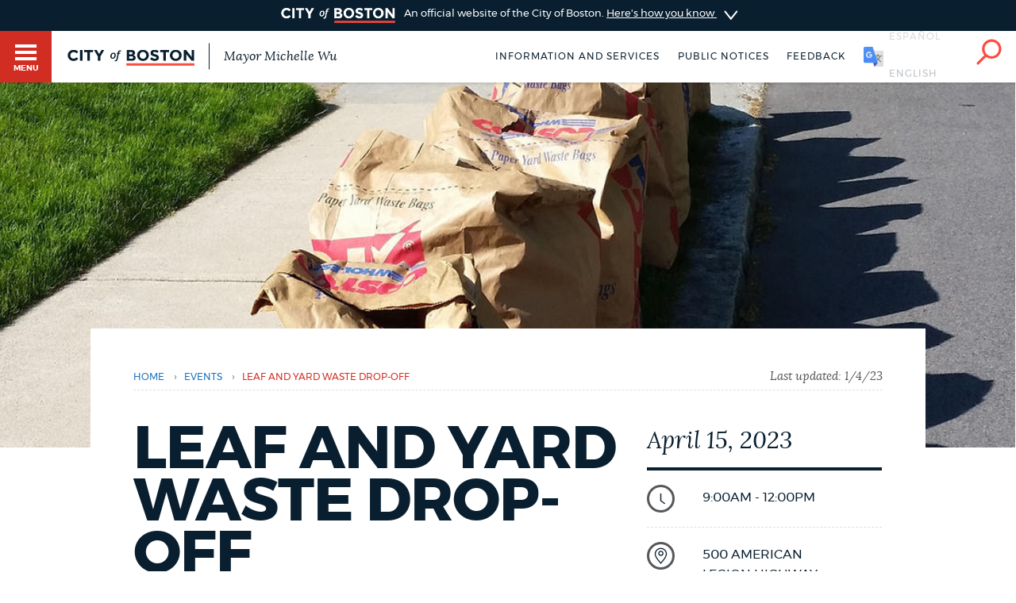

--- FILE ---
content_type: text/html; charset=UTF-8
request_url: https://www.boston.gov/calendar/leaf-and-yard-waste-drop-1
body_size: 11372
content:
<!DOCTYPE html>
<html lang="en" dir="ltr" prefix="og: https://ogp.me/ns#">
  <head>
    <meta charset="utf-8" />
<meta name="description" content="Drop-off events are available to Boston residents. The events run from 9 a.m. - 12 p.m. Leaf and yard waste tips Common yard waste material includes leaves and grass clippings, branches, and yard brush. Place leaves and yard debris in large paper bags. Do not use plastic bags. Tie branches with string. The maximum size for branches is three feet with a one-inch diameter. Leaf and yard waste schedule" />
<link rel="canonical" href="https://www.boston.gov/calendar/leaf-and-yard-waste-drop-1" />
<link rel="shortlink" href="https://www.boston.gov/node/11561781" />
<meta name="generator" content="Drupal 10 (http://drupal.org)" />
<link rel="apple-touch-icon" sizes="180x180" href="/themes/custom/bos_theme/images/apple-touch-icon.png" />
<link rel="apple-touch-icon-precomposed" sizes="180x180" href="/themes/custom/bos_theme/images/apple-touch-icon-precomposed.png" />
<meta property="og:site_name" content="Boston.gov" />
<meta property="og:url" content="https://www.boston.gov/calendar/leaf-and-yard-waste-drop-1" />
<meta property="og:title" content="Leaf and yard waste drop-off" />
<meta property="og:description" content="Drop-off events are available to Boston residents. The events run from 9 a.m. - 12 p.m. Leaf and yard waste tips Common yard waste material includes leaves and grass clippings, branches, and yard brush. Place leaves and yard debris in large paper bags. Do not use plastic bags. Tie branches with string. The maximum size for branches is three feet with a one-inch diameter. Leaf and yard waste schedule" />
<meta property="og:image" content="https://patterns.boston.gov/images/global/icons/seal_dark_1000x1000.png" />
<meta property="og:updated_time" content="2023-01-04T07:41:39-0500" />
<meta property="article:published_time" content="2020-02-04T10:03:43-0500" />
<meta property="article:modified_time" content="2023-01-04T07:41:39-0500" />
<meta name="twitter:card" content="summary" />
<meta name="twitter:description" content="Drop-off events are available to Boston residents. The events run from 9 a.m. - 12 p.m. Leaf and yard waste tips Common yard waste material includes leaves and grass clippings, branches, and yard brush. Place leaves and yard debris in large paper bags. Do not use plastic bags. Tie branches with string. The maximum size for branches is three feet with a one-inch diameter. Leaf and yard waste schedule" />
<meta name="twitter:site" content="@CityOfBoston" />
<meta name="twitter:title" content="Leaf and yard waste drop-off" />
<meta name="twitter:site:id" content="124455872" />
<meta name="twitter:creator:id" content="124455872" />
<meta name="twitter:creator" content="@CityOfBoston" />
<meta name="Generator" content="Drupal 10 (https://www.drupal.org)" />
<meta name="MobileOptimized" content="width" />
<meta name="HandheldFriendly" content="true" />
<meta name="viewport" content="width=device-width, initial-scale=1.0" />
<script type="application/ld+json">{
    "@context": "https://schema.org",
    "@graph": [
        {
            "datePublished": "2020-02-04T10:03:43-0500",
            "dateModified": "2023-01-04T07:41:39-0500"
        },
        {
            "@type": "Event",
            "name": "Leaf and yard waste drop-off",
            "url": "https://www.boston.gov/calendar/leaf-and-yard-waste-drop-1",
            "description": "Drop-off events are available to Boston residents. The events run from 9 a.m. - 12 p.m.\nLeaf and yard waste tips\n\nCommon yard waste material includes leaves and grass clippings, branches, and yard brush.\nPlace leaves and yard debris in large paper bags. Do not use plastic bags.  \nTie branches with string. The maximum size for branches is three feet with a one-inch diameter.\n\nLeaf and yard waste schedule",
            "startDate": "2026-01-21T17:29:38",
            "location": {
                "@type": "Place",
                "address": {
                    "@type": "PostalAddress",
                    "streetAddress": "500 American Legion Highway",
                    "addressLocality": "Mattapan",
                    "addressRegion": "MA",
                    "postalCode": "02131"
                }
            }
        },
        {
            "@type": "ImageObject",
            "url": "https://www.boston.gov/sites/default/files/img/event/intro_images/2019/06/yard-waste-banner.jpg"
        }
    ]
}</script>
<meta class="swiftype" name="site-priority" data-type="integer" content="5" />
<meta class="swiftype" name="type" data-type="enum" content="event" />
<link rel="icon" href="/themes/custom/bos_theme/images/favicon.ico" type="image/vnd.microsoft.icon" />
<link rel="alternate" hreflang="en" href="https://www.boston.gov/calendar/leaf-and-yard-waste-drop-1" />
<style>.hro {background-image: url(https://www.boston.gov/sites/default/files/styles/intro_image_mobile_1x/public/img/event/intro_images/2019/06/yard-waste-banner.jpg?itok=CUYEF70F);
    background-size: cover !important;}
@media screen and (min-width: 0px) and (max-width: 419px) {
    .hro { background-image: url(https://www.boston.gov/sites/default/files/styles/intro_image_mobile_1x/public/img/event/intro_images/2019/06/yard-waste-banner.jpg?itok=CUYEF70F); } }
@media screen and (min-width: 0px) and (max-width: 419px) and (-webkit-min-device-pixel-ratio: 1.5) {
    .hro { background-image: url(https://www.boston.gov/sites/default/files/styles/intro_image_tablet_1x/public/img/event/intro_images/2019/06/yard-waste-banner.jpg?itok=-UPrMpYZ); } }
@media screen and (min-width: 0px) and (max-width: 419px) and (-webkit-min-device-pixel-ratio: 2) {
    .hro { background-image: url(https://www.boston.gov/sites/default/files/styles/intro_image_desktop_1x/public/img/event/intro_images/2019/06/yard-waste-banner.jpg?itok=NQX_Rj4w); } }
@media screen and (min-width: 420px)  and (max-width: 767px) {
    .hro { background-image: url(https://www.boston.gov/sites/default/files/styles/intro_image_tablet_1x/public/img/event/intro_images/2019/06/yard-waste-banner.jpg?itok=-UPrMpYZ); } }
@media screen and (min-width: 420px)  and (max-width: 767px) and (-webkit-min-device-pixel-ratio: 1.5) {
    .hro { background-image: url(https://www.boston.gov/sites/default/files/styles/intro_image_desktop_1x/public/img/event/intro_images/2019/06/yard-waste-banner.jpg?itok=NQX_Rj4w); } }
@media screen and (min-width: 420px)  and (max-width: 767px) and (-webkit-min-device-pixel-ratio: 2) {
    .hro { background-image: url(https://www.boston.gov/sites/default/files/styles/intro_image_large_1x/public/img/event/intro_images/2019/06/yard-waste-banner.jpg?itok=8PuZj_IW); } }
@media screen and (min-width: 768px) and (max-width: 1439px) {
    .hro { background-image: url(https://www.boston.gov/sites/default/files/styles/intro_image_desktop_1x/public/img/event/intro_images/2019/06/yard-waste-banner.jpg?itok=NQX_Rj4w); } }
@media screen and (min-width: 1440px) and (max-width: 1919px) {
    .hro { background-image: url(https://www.boston.gov/sites/default/files/styles/intro_image_large_1x/public/img/event/intro_images/2019/06/yard-waste-banner.jpg?itok=8PuZj_IW); } }
@media screen and (min-width: 1920px) {
    .hro { background-image: url(https://www.boston.gov/sites/default/files/styles/intro_image_oversize_1x/public/img/event/intro_images/2019/06/yard-waste-banner.jpg?itok=WaY-Qtl3); } }</style>

    <title>Leaf and yard waste drop-off | Boston.gov</title>
    <link rel="stylesheet" media="all" href="/sites/default/files/css/css_9W76p3J_5c_BihS107C-25jez4KjlVkhqdnoSIf7SXk.css?delta=0&amp;language=en&amp;theme=bos_theme&amp;include=[base64]" />
<link rel="stylesheet" media="all" href="https://patterns.boston.gov/css/public.css" />
<link rel="stylesheet" media="all" href="https://patterns.boston.gov/css/patterns-cob-theme.css" />
<link rel="stylesheet" media="all" href="/sites/default/files/css/css_nCg-CWqFLSFgRP_gigUchrll1QOJO2Z2yBpV8GQckWE.css?delta=3&amp;language=en&amp;theme=bos_theme&amp;include=[base64]" id="common_style" />

    <script type="application/json" data-drupal-selector="drupal-settings-json">{"path":{"baseUrl":"\/","pathPrefix":"","currentPath":"node\/11561781","currentPathIsAdmin":false,"isFront":false,"currentLanguage":"en"},"pluralDelimiter":"\u0003","suppressDeprecationErrors":true,"ajaxPageState":{"libraries":"[base64]","theme":"bos_theme","theme_token":null},"ajaxTrustedUrl":[],"gtag":{"tagId":"","consentMode":false,"otherIds":[],"events":[],"additionalConfigInfo":[]},"gtm":{"tagId":null,"settings":{"data_layer":"dataLayer","include_environment":false},"tagIds":["GTM-TKGRDS"]},"webform":{"dialog":{"options":{"narrow":{"title":"Narrow","width":600},"normal":{"title":"Normal","width":800},"wide":{"title":"Wide","width":1000}},"entity_type":"node","entity_id":"11561781"}},"rollbar":{"accessToken":"27cf607b2565425790836f8e674f2b79","captureUncaught":true,"captureUnhandledRejections":true,"payload":{"environment":"production"},"rollbarJsUrl":"https:\/\/cdn.rollbar.com\/rollbarjs\/refs\/tags\/v2.26.3\/rollbar.min.js","ignoredMessages":[],"scrubFields":["passwd","password","secret","confirm_password","password_confirmation","auth_token","csrf_token"],"hostSafeList":["boston.gov;www.boston.gov"]},"cob":{"hostName":"www.boston.gov","env":"production"},"ajax":[],"user":{"uid":0,"permissionsHash":"a2cd8a3b36ca8b7ff49143636600ece513cd74e344f7eee4fff522f84ef47f02"}}</script>
<script src="/sites/default/files/js/js_BhimRxzoaM07kKqS_dhPb6RSMfIEzPBnFaxWoL4rdUM.js?scope=header&amp;delta=0&amp;language=en&amp;theme=bos_theme&amp;include=[base64]"></script>
<script src="/modules/contrib/google_tag/js/gtag.js?t8za66"></script>
<script src="/modules/contrib/google_tag/js/gtm.js?t8za66"></script>
<script src="/sites/default/files/js/js_lIa-OsTYI9ZnhXWidabX49lZ_NR-gJkn337_OE7uhdk.js?scope=header&amp;delta=3&amp;language=en&amp;theme=bos_theme&amp;include=[base64]"></script>

  </head>
  <body class="html bos_theme not-front not-logged-in node-published page-node-11561781 page-node node-type-event">
    <noscript><iframe src="https://www.googletagmanager.com/ns.html?id=GTM-TKGRDS"
                  height="0" width="0" style="display:none;visibility:hidden"></iframe></noscript>

      <div class="dialog-off-canvas-main-canvas" data-off-canvas-main-canvas>
    
<div class="sw-skipnav-outerbar">
  <a href="#content" id="skipLink" class="sw-skipnav" data-swiftype-index="false" tabindex="0" >Skip to Main Content</a>
</div>

    

          <nav class="nv-m">
  <div class="nv-m-h">
    <div class="nv-m-h-ic">
      <a href="/" title="Go to home page">
        <img src="https://patterns.boston.gov/images/b-dark.svg" alt="City of Boston" aria-hidden="true" class="nv-m-h-i" />
      </a>
    </div>
  </div>
  <div class="nv-m-c">
    <nav role="navigation" aria-labelledby="block-mainmenu-menu" id="block-mainmenu" data-block-plugin-id="menu_block:main">
            
  <div class="visually-hidden" id="block-mainmenu-menu">Main menu</div>

    

        

                            <ul class="nv-m-c-l">
                                                                      <li class="nv-m-c-l-i is-l leaf first menu-mlid-763366 nv-m-c-a--y">
                              <a href="https://www.boston.gov/departments/boston-311" class="nv-m-c-a mv-m-c-a--p three-one-one">Help / 311</a>
                            </li>
                                                                          <li class="nv-m-c-l-i is-l leaf menu-mlid-210101">
                              <a href="/homepage-bostongov" class="nv-m-c-a mv-m-c-a--p" data-drupal-link-system-path="node/21">Home</a>
                            </li>
                                                                          <li class="nv-m-c-l-i is-l leaf menu-mlid-171721">
                              <a href="/guides" class="nv-m-c-a mv-m-c-a--p" data-drupal-link-system-path="node/841">Guides to Boston</a>
                            </li>
                                                                          <li class="nv-m-c-l-i is-l leaf menu-mlid-171726">
                              <a href="/departments" class="nv-m-c-a mv-m-c-a--p" data-drupal-link-system-path="node/1796">Departments</a>
                            </li>
                                                                          <li class="nv-m-c-l-i is-l leaf menu-mlid-1675906">
                              <a href="/public-notices" class="nv-m-c-a mv-m-c-a--p" data-drupal-link-system-path="node/11666">Public Notices</a>
                            </li>
                                                                          <li class="nv-m-c-l-i is-l leaf menu-mlid-2354776">
                              <a href="/city-boston-services-applications-and-permits" class="nv-m-c-a mv-m-c-a--p" data-drupal-link-system-path="node/32906">Pay and apply</a>
                            </li>
                                                                          <li class="nv-m-c-l-i is-l leaf menu-mlid-2356726">
                              <a href="https://www.boston.gov/government/cabinets/economic-opportunity-and-inclusion" class="nv-m-c-a mv-m-c-a--p">Business Support</a>
                            </li>
                                                                          <li class="nv-m-c-l-i is-l leaf menu-mlid-885866">
                              <a href="/events" class="nv-m-c-a mv-m-c-a--p" data-drupal-link-system-path="node/1426">Events</a>
                            </li>
                                                                          <li class="nv-m-c-l-i is-l leaf menu-mlid-202946">
                              <a href="/news" class="nv-m-c-a mv-m-c-a--p" data-drupal-link-system-path="node/1401">City of Boston News</a>
                            </li>
                                                                          <li class="nv-m-c-l-i is-l leaf menu-mlid-2356736">
                              <a href="/departments/boston-digital-service/project-search" class="nv-m-c-a mv-m-c-a--p" data-drupal-link-system-path="node/16372691">View City Projects</a>
                            </li>
                                                                          <li class="nv-m-c-l-i is-l leaf menu-mlid-2356731">
                              <a href="https://newsletters.boston.gov/subscribe" class="nv-m-c-a mv-m-c-a--p">Newsletters</a>
                            </li>
                                                          <li class="nv-m-c-l-i is-e expanded menu-mlid-171731">
                <a href="#" title="Click to expand Places menu" class="nv-m-c-a mv-m-c-a--p nolink nolink--a ">Places</a>
                                                              <ul class="nv-m-c-l-l">
            <li class="nv-m-c-bc"><button class="nv-m-c-b">Back|t</button></li>
                                                                      <li class="nv-m-c-l-l-i is-l leaf ">
                              <a href="/cemeteries" title="" class="nv-m-c-a mv-m-c-a--p" data-drupal-link-system-path="node/33006">Cemeteries</a>
                            </li>
                                                                          <li class="nv-m-c-l-l-i is-l leaf ">
                              <a href="/community-centers" class="nv-m-c-a mv-m-c-a--p" data-drupal-link-system-path="node/32886">Community centers</a>
                            </li>
                                                                          <li class="nv-m-c-l-l-i is-l leaf ">
                              <a href="https://www.boston.gov/departments/landmarks-commission#historic-districts" title="" class="nv-m-c-a mv-m-c-a--p">Historic Districts</a>
                            </li>
                                                                          <li class="nv-m-c-l-l-i is-l leaf ">
                              <a href="https://www.bpl.org/" title="" class="nv-m-c-a mv-m-c-a--p">Libraries</a>
                            </li>
                                                                          <li class="nv-m-c-l-l-i is-l leaf ">
                              <a href="/neighborhoods" title="" class="nv-m-c-a mv-m-c-a--p" data-drupal-link-system-path="node/33066">Neighborhoods</a>
                            </li>
                                                                          <li class="nv-m-c-l-l-i is-l leaf ">
                              <a href="/departments/parks-and-recreation/playgrounds-and-parks-boston" class="nv-m-c-a mv-m-c-a--p" data-drupal-link-system-path="node/3871">Parks and playgrounds</a>
                            </li>
                                                                          <li class="nv-m-c-l-l-i is-l leaf ">
                              <a href="http://www.bostonpublicschools.org/Page/628" title="" class="nv-m-c-a mv-m-c-a--p">Schools</a>
                            </li>
                            </ul>
    
                              </li>
                                                          <li class="nv-m-c-l-i is-e expanded menu-mlid-171741">
                <a href="#" title="Click to expand Government menu" class="nv-m-c-a mv-m-c-a--p nolink nolink--a ">Government</a>
                                                              <ul class="nv-m-c-l-l">
            <li class="nv-m-c-bc"><button class="nv-m-c-b">Back|t</button></li>
                                                                      <li class="nv-m-c-l-l-i is-l leaf ">
                              <a href="/departments/city-clerk" title="" class="nv-m-c-a mv-m-c-a--p" data-drupal-link-system-path="node/136">City Clerk</a>
                            </li>
                                                                          <li class="nv-m-c-l-l-i is-l leaf ">
                              <a href="https://www.boston.gov/departments/city-council" class="nv-m-c-a mv-m-c-a--p">City Council</a>
                            </li>
                                                                          <li class="nv-m-c-l-l-i is-l leaf ">
                              <a href="/departments/election" title="" class="nv-m-c-a mv-m-c-a--p" data-drupal-link-system-path="node/131">Elections</a>
                            </li>
                                                                          <li class="nv-m-c-l-l-i is-l leaf ">
                              <a href="https://www.boston.gov/civic-engagement/boards-and-commissions" title="" class="nv-m-c-a mv-m-c-a--p">Boards and commissions</a>
                            </li>
                                                                          <li class="nv-m-c-l-l-i is-l leaf ">
                              <a href="/departments/311/city-boston-government" class="nv-m-c-a mv-m-c-a--p" data-drupal-link-system-path="node/28101">City government overview</a>
                            </li>
                            </ul>
    
                              </li>
                                                                          <li class="nv-m-c-l-i is-l leaf menu-mlid-2356706">
                              <a href="mailto:mayor24reply@boston.gov" title="Need help? You can send an email to BOS:311 for non-emergency services through the feedback form below." class="nv-m-c-a mv-m-c-a--p">Feedback</a>
                            </li>
                                                                          <li class="nv-m-c-l-i is-l leaf menu-mlid-2354781">
                              <a href="/career-center" class="nv-m-c-a mv-m-c-a--p" data-drupal-link-system-path="node/19261">Jobs and careers</a>
                            </li>
                                                                          <li class="nv-m-c-l-i is-l leaf menu-mlid-171851 last">
                              <a href="/departments/mayors-office" title="" class="nv-m-c-a mv-m-c-a--p" data-drupal-link-system-path="node/176">The Mayor's Office</a>
                            </li>
                            </ul>
    


  </nav>


  </div>
</nav>

<div id="page" class="mn page--wa page" data-target="11561781">

    
<div class="site-banner dr">
  <input type="checkbox" id="dr-banner" class="dr-tr a11y--h">
  <label for="dr-banner" class="dr-h">
    <div class="b b--b b--fw">
      <div class="b-c p-v200">
        <img class="site-banner-logo" src="https://patterns.boston.gov/images/public/logo-white_red.png" alt="Boston.gov">
        <span class="site-banner-text">
          An official website of the City of Boston.
          <span class="site-banner-button">
          <span>Here's how you know</span>
          <div class="dr-ic">
            <svg xmlns="http://www.w3.org/2000/svg" viewBox="-2 8.5 18 25">
              <path class="dr-i" d="M16 21L.5 33.2c-.6.5-1.5.4-2.2-.2-.5-.6-.4-1.6.2-2l12.6-10-12.6-10c-.6-.5-.7-1.5-.2-2s1.5-.7 2.2-.2L16 21z"/>
            </svg>
          </div>
          </span>
        </span>
      </div>
    </div>
  </label>
  <div class="b b--g b--fw dr-c">
    <div class="b-c p-a300">
      <div class="site-banner-expansion g" id="site-banner-content">
        <div class="site-banner-expansion-item city-hall g--6">
          <svg id="city-hall" data-name="city-hall" xmlns="http://www.w3.org/2000/svg" viewBox="0 0 144 144">
            <title>city_hall</title>
            <rect x="51.96" y="83.7" width="22.67" height="36.4" fill="#fff" stroke="#0f1f2d" stroke-miterlimit="10" stroke-width="3"/><rect x="39.27" y="65.48" width="65.4" height="20.82" fill="#fff" stroke="#0f1f2d" stroke-miterlimit="10" stroke-width="3"/>
            <rect x="27.76" y="64.11" width="13.76" height="56.01" fill="#fff" stroke="#0f1f2d" stroke-miterlimit="10" stroke-width="3"/><rect x="102.77" y="64.09" width="13.76" height="56.01" fill="#fff" stroke="#0f1f2d" stroke-miterlimit="10" stroke-width="3"/>
            <rect x="13.06" y="23.87" width="117.87" height="20.82" fill="#fff" stroke="#0f1f2d" stroke-miterlimit="10" stroke-width="3"/><rect x="27.98" y="44.69" width="87.99" height="20.82" fill="#fff" stroke="#0f1f2d" stroke-miterlimit="10" stroke-width="3"/>
            <rect x="21.11" y="30.23" width="8.1" height="8.1" fill="#0f1f2d"/>
            <rect x="34.5" y="30.23" width="8.1" height="8.1" fill="#0f1f2d"/>
            <rect x="47.86" y="30.23" width="8.1" height="8.1" fill="#0f1f2d"/>
            <rect x="61.24" y="30.23" width="8.1" height="8.1" fill="#0f1f2d"/>
            <rect x="74.63" y="30.23" width="8.1" height="8.1" fill="#0f1f2d"/>
            <rect x="101.37" y="30.23" width="8.1" height="8.1" fill="#0f1f2d"/>
            <rect x="88.02" y="30.23" width="8.1" height="8.1" fill="#0f1f2d"/>
            <rect x="114.76" y="30.23" width="8.1" height="8.1" fill="#0f1f2d"/>
            <rect x="34.5" y="50.35" width="8.1" height="8.1" fill="#0f1f2d"/>
            <rect x="47.86" y="50.35" width="8.1" height="8.1" fill="#0f1f2d"/>
            <rect x="61.24" y="50.35" width="8.1" height="8.1" fill="#0f1f2d"/>
            <rect x="74.63" y="50.35" width="8.1" height="8.1" fill="#0f1f2d"/>
            <rect x="88.02" y="50.35" width="8.1" height="8.1" fill="#0f1f2d"/>
            <rect x="101.37" y="50.35" width="8.1" height="8.1" fill="#0f1f2d"/>
            <rect x="61.24" y="71.84" width="8.1" height="8.1" fill="#0f1f2d"/>
            <rect x="74.63" y="71.84" width="8.1" height="8.1" fill="#0f1f2d"/>
            <rect x="74.58" y="71.84" width="8.1" height="8.1" fill="#0f1f2d"/>
            <rect x="87.96" y="71.84" width="8.1" height="8.1" fill="#0f1f2d"/>
            <rect x="47.91" y="71.84" width="8.1" height="8.1" fill="#0f1f2d"/>
            <rect x="41.53" y="106.58" width="46.46" height="13.52" fill="#fff" stroke="#0f1f2d" stroke-miterlimit="10" stroke-width="3"/>
          </svg>
          <div class="site-banner-expansion-item-content">
            <p>Official websites use .boston.gov</p>
            <p>
              A .boston.gov website belongs to an official government organization in the City of Boston.</p>
          </div>
        </div>
        <div class="site-banner-expansion-item lock g--6">
          <svg id="lock" data-name="lock" xmlns="http://www.w3.org/2000/svg" viewBox="0 0 144 144">
            <defs>
              <style>.cls-1{fill:#fff;stroke:#0f1f2d;stroke-linecap:round;stroke-miterlimit:10;stroke-width:3px;}</style>
            </defs>
            <title>lock</title>
            <polygon class="cls-1" points="81.85 35.33 62.15 35.33 48.21 49.26 48.21 76.97 55.21 76.97 55.21 53.73 66.53 42.41 77.47 42.41 88.79 53.73 88.79 76.97 95.79 76.97 95.79 49.26 81.85 35.33"/>
            <rect class="cls-1" x="44.15" y="62.97" width="55.71" height="45.71"/>
            <path class="cls-1" d="M78,79.78a6,6,0,1,0-8.79,5.37V97.73h5.5V85.15A6,6,0,0,0,78,79.78Z"/>
          </svg>
          <div class="site-banner-expansion-item-content">
            <p>Secure .gov websites use HTTPS</p>
            <p>A lock <span aria-hidden="true">(
                <svg style="width:15px;max-width: 15px;min-width: 15px;max-height: 15px;" aria-hidden="true" width="15" height="15" xmlns="http://www.w3.org/2000/svg" viewBox="0 0 144 144">
                <defs>
                  <style>.cls-1{fill:#fff;stroke:#0f1f2d;stroke-linecap:round;stroke-miterlimit:10;stroke-width:3px;}</style>
                </defs>
                <title>lock</title>
                <polygon class="cls-1" points="81.85 35.33 62.15 35.33 48.21 49.26 48.21 76.97 55.21 76.97 55.21 53.73 66.53 42.41 77.47 42.41 88.79 53.73 88.79 76.97 95.79 76.97 95.79 49.26 81.85 35.33"/>
                <rect class="cls-1" x="44.15" y="62.97" width="55.71" height="45.71"/>
                <path class="cls-1" d="M78,79.78a6,6,0,1,0-8.79,5.37V97.73h5.5V85.15A6,6,0,0,0,78,79.78Z"/>
              </svg>
                )</span> or https:// means you've safely connected to the
              .gov website. Share sensitive information only on official, secure
              websites.</p>
          </div>
        </div>
      </div>
    </div>
  </div>
</div>


    <header id="main-menu" class="h" role="banner" data-swiftype-index="false">
    <input type="checkbox" id="brg-tr" class="brg-tr" aria-hidden="true" />
<label for="brg-tr" class="brg-b" tabindex="0">
  <span class="brg">
    <span class="brg-c">
      <span class="brg-c-i"></span>
    </span>
    <span class="brg-t"><span class="a11y--h">Toggle </span>Menu</span>
  </span>
</label>

          <div class="lo lo--abs">
      <div class="lo-l lo-b-cont">
        <a href="/" id="logoImg">
          <img src="https://patterns.boston.gov/images/public/logo.svg" alt="Boston.gov" class="lo-i" />
        </a>
                  <span class="lo-t">
            <a href="/mayor">
              Mayor Michelle Wu
            </a>
          </span>
              </div>
    </div>

    <nav class="nv-h">
  <ul class="nv-h-l">

              <li class="nv-h-l-i">
        <a href="/city-boston-services-applications-and-permits" class="nv-h-l-a" data-drupal-link-system-path="node/32906">Information and Services</a>
      </li>
          <li class="nv-h-l-i">
        <a href="/public-notices" title="" class="nv-h-l-a" data-drupal-link-system-path="node/11666">Public notices</a>
      </li>
    
              
  

  <li class="nv-h-l-i">
    <a  data-dialog-options="{&quot;width&quot;:345,&quot;classes&quot;:{&quot;ui-dialog&quot;:&quot;feedback-dialog&quot;},&quot;tf-src&quot;:&quot;&quot;,&quot;title&quot;:&quot;Boston.gov Feedback&quot;}" data-dialog-type="modal" href="/form/website-feedback-form?full=1" aria-label="Boston.gov Feedback" class="webform-dialog feedback-wrapper nv-h-l-a focusable">Feedback</a>
  </li>


    
              <li id="targetLanguage" class="nv-h-l-i translate" data-nosnippet>
  <a id="cob_translate" href="#translate" title="Translate" class="nv-h-l-a nv-h-l-a--k translate-link">
    <span>English</span>
    <span>Español</span>
    <span>Soomaali</span>
    <span>Português</span>
    <span>français</span>
    <span>简体中文</span>
  </a>
  <div id="overlay" class="translate-overlay" data-nosnippet></div>
  <div id="overlay-background" class="translate-overlay-background" data-nosnippet></div>
</li>

    
                  <li class="nv-h-l-i">
  <input type="checkbox" id="s-tr" class="s-tr" aria-hidden="true">
  <label for="s-tr" title="Search" class="nv-h-l-a nv-h-l-a--k nv-h-l-a-ic" id="searchIcon" tabindex="0">
    <svg id="Layer_2" xmlns="http://www.w3.org/2000/svg" viewBox="0 0 40 41">
      <title>Search</title>
      <path class="nv-h-l-a-i" d="M24.2.6C15.8.6 9 7.4 9 15.8c0 3.7 1.4 7.2 3.6 9.8L1.2 37c-.8.8-.8 2 0 2.8.4.4.9.6 1.4.6s1-.2 1.4-.6l11.5-11.5C18 30 21 31 24.2 31c8.4 0 15.2-6.8 15.2-15.2C39.4 7.4 32.6.6 24.2.6zm0 26.5c-6.2 0-11.2-5-11.2-11.2S18 4.6 24.2 4.6s11.2 5 11.2 11.2-5 11.3-11.2 11.3z" />
    </svg>
  </label>
</li>

      </ul>
</nav>

    <div class="h-s">
  <form class="sf" action="/search" accept-charset="UTF-8" method="get">
    <input name="utf8" type="hidden" value="✓">
    <div class="sf-i">
      <input type="text" name="query" id="query" value="" placeholder="Search…" class="sf-i-f" autocomplete="off">
      <label for="query" class="sf-i-l">Search</label>
      <button class="sf-i-b">Search</button>
    </div>
  </form>
</div>
              </header>

          <div id="sa" class="d--n node-site-alert">
                <div class="views-element-container" id="block-bos-theme-views-block-site-alerts-block-site-alerts" data-block-plugin-id="views_block:site_alerts-block_site_alerts">
      <div><div class="js-view-dom-id-71af8de4e8b1d8757ae58e55b755b8366908fb5fa632ef98d31e060a1e4de3bc">
  
  
  

  
  
  

    

  
  

  
  
</div>
</div>

    </div>
  

    </div>
  
  <div class="main">
    <div class="container">

      <section class="main-content" id="content" role="main">

                                      
        
       
                

        
        

                                      
        
        
                                          <div data-drupal-messages-fallback class="hidden"></div>  
    
      
  <div class="hero-image b b--fw b--fw--480"><div class="hro hro hro--pt hro--pb"></div></div>


<div class="ds-ele breadcrumb brc--wh" id="breadcrumb-b76d5c280" bos-element-ds="breadcrumb" data-swiftype-index="false">

  
    <nav class="brc" role="navigation" aria-labelledby="system-breadcrumb">

    
      <div class="a11y--h">
        <span id="system-breadcrumb" class="brc-t">
          You are here
        </span>
      </div>

      <ul class="brc-l" aria-labelledby="system-breadcrumb">

                  <li class="brc-l-i">
                          <a href="/"
                 rel="noopener noreferrer">Home</a>
                                      <span class="brc-s">›</span>
                      </li>
                  <li class="brc-l-i">
                          <a href="/events"
                 rel="noopener noreferrer">Events</a>
                                      <span class="brc-s">›</span>
                      </li>
                  <li class="brc-l-i">
                          Leaf and yard waste drop-off
                                  </li>
        
      </ul>

  
      <div class="brc-lu">
              Last updated: 		<time datetime="2023-01-04T12:41:40Z">1/4/23</time>

          </div>
  
  </nav>


</div>


<article  class="b with-hero node-11561781 node clearfix node-event modstate-published" bos_context_type="Event">

  <div class="p-v400">

    <div class="event-detail-page g">
      <div class="column g--8 m-b300">

        

        
          <h1>

            
            Leaf and yard waste drop-off

          </h1>

        
        

                                 <div class="intro-text supporting-text squiggle-border-bottom field field-name-field-intro-text field-type-text-long"><p>We hold drop-off events throughout the year, starting in April.</p>
</div>

                  
        
                <div class="body-sidebar-item-mobile m-b600 g--4">
                    <div class="date-title t--intro">
            April 15, 2023
          </div>

          <ul class="sb">
                          <li class="sb-i evt-sb-i">
                
  
<div class="detail-item detail-item--middle">
      <div class="detail-item__left">
      <img src="https://patterns.boston.gov/images/global/icons/icon-time.svg" class="icon icon-time sb-ic" alt="" />
    </div>
    <div class="detail-item__content">
          <div class="sb-d detail-item--secondary">
        9:00am - 12:00pm
      </div>
          </div>
</div>

              </li>
            
            
                          <li class="sb-i evt-sb-i">
                
    
<div class="detail-item__field_address">
  <img src="https://patterns.boston.gov/images/global/icons/icon-location.svg" class="icon icon-location sb-ic" alt="" />
                      <div class="detail-item__body--secondary">
            <div class="addr addr--s locality-block country-US sb-d" itemprop="address" itemscope itemtype="http://schema.org/PostalAddress">
              <div itemprop="streetAddress" class="addr-a street-block">
                500 American Legion Highway
                                  <br /> 
                              </div>
              <div class="addr-l">
                <span itemprop="addressLocality" class="locality">Mattapan</span>, <span itemprop="addressRegion" class="state"><span class="administrative-area">MA</span>
</span> <span itemprop="postalCode" class="postal-code"><span class="postal-code">02131</span>
</span>
              </div>
              <span class="country hidden"><span class="country hidden">United States</span>
</span>
            </div>
          </div>
            </div>



              </li>
            
                          <li class="dl-i evt-sb-i">
                
  
<div class="detail-item detail-item--secondary">
      <div class="detail-item__left">
      <div class='dl-t'>Contact:</div>
    </div>
    <div class="detail-item__content">
              <div class="sb-d detail-item--secondary" role="list">
                  								<div class="detail-item__body detail-item__body--secondary field-item" role="listitem">
				Public Works						</div>
				
              </div>
      </div>
</div>

              </li>
            
                          <li class="sb-i evt-sb-i">
                
    
<div class="detail-item__field_email">
  <img src="https://patterns.boston.gov/images/global/icons/icon-email.svg" class="icon icon-email sb-ic" alt="" />
    
        
                            
      <div class="detail-item__body--secondary">
        <span class="sb-d"> <a href="mailto:publicworks@boston.gov" title="Have a question, or just need help? You can send an email to  through the form below."  >send an email</a></span>
      </div>

        
    </div>


              </li>
            
                          <li class="sb-i evt-sb-i">
                
    
<div class="detail-item__field_phone_number">
  <img src="https://patterns.boston.gov/images/global/icons/icon-phone.svg"  class="icon icon-phone sb-ic" alt="" />

              <div class="detail-item__body--secondary">
    <span class="sb-d"><a href="tel:617-635-4900">617-635-4900</a></span>
  </div>
            </div>


              </li>
            
                          <li class="dl-i evt-sb-i">
                
  
<div class="detail-item detail-item--secondary">
      <div class="detail-item__left">
      <div class='dl-t'>Price:</div>
    </div>
    <div class="detail-item__content">
              <div class="sb-d detail-item--secondary" role="list">
                  		
			Price						<div class="detail-item__body detail-item__body--secondary field-item" role="listitem">
				FREE						</div>
				
              </div>
      </div>
</div>

              </li>
            
                          <li class="dl-i evt-sb-i">
                
  
<div class="detail-item detail-item--secondary">
      <div class="detail-item__left">
      <div class='dl-t'>Neighborhood:</div>
    </div>
    <div class="detail-item__content">
              <div class="sb-d detail-item--secondary" role="list">
                  		
			Neighborhood						<div class="detail-item__body--secondary field-item" role="listitem">
				Mattapan						</div>
				
              </div>
      </div>
</div>

              </li>
            
                          <li class="dl-i evt-sb-i">
                
                  
                  
                  

<div class="detail-item detail-item--secondary">
  <div class="detail-item__left dl-t">
    <div>Event Type:</div>
  </div>
  <div class="detail-item__content dl-d">
    <div class="detail-item__body detail-item__body--secondary">
             <div class="lnk lnk--">
         <a href="/event-type/environment-and-green-living" hreflang="en">Environment and green living</a>
       </div>
             <div class="lnk lnk--">
         <a href="/event-type/outdoor" hreflang="en">Outdoor</a>
       </div>
          </div>
  </div>
</div>

              </li>
            
                          <li class="dl-i evt-sb-i">
                		
			Published Date						<div class="detail-item__body detail-item__body--secondary field-item" role="listitem">
				<time datetime="2020-02-04T14:59:25Z">02/04/2020 - 9:59am</time>
						</div>
				
              </li>
            
            
                          <li class="sb-i evt-sb-i">
                
              </li>
            
          </ul>

          <div class="addtocal">
            		
			Event Date2023-04-15T09:00:00 - 2023-04-15T12:00:00
          </div>

        </div>

                  <div class="body">
            		<p class="supporting-text">Drop-off events are available to Boston residents. The events run from 9 a.m. - 12 p.m.</p>
<address><strong>Leaf and yard waste tips</strong></address>
<ul>
<li>Common yard waste material&nbsp;includes leaves and&nbsp;grass clippings, branches, and yard brush.</li>
<li>Place leaves and yard debris in large paper bags. Do not use plastic bags. &nbsp;</li>
<li>Tie branches with string. The maximum size for branches is three feet with a one-inch diameter.</li>
</ul>
<p><a class="button" href="/node/38556">Leaf and yard waste schedule</a></p>

          </div>
        
        
      </div>
            <div class="column body-sidebar-item-desktop m-b700 g--4">
                  <div class="date-title t--intro">
            April 15, 2023
          </div>

        <ul class="sb">
                      <li class="sb-i evt-sb-i">
              
  
<div class="detail-item detail-item--middle">
      <div class="detail-item__left">
      <img src="https://patterns.boston.gov/images/global/icons/icon-time.svg" class="icon icon-time sb-ic" alt="" />
    </div>
    <div class="detail-item__content">
          <div class="sb-d detail-item--secondary">
        9:00am - 12:00pm
      </div>
          </div>
</div>

            </li>
          
        
                  <li class="sb-i evt-sb-i">
            
    
<div class="detail-item__field_address">
  <img src="https://patterns.boston.gov/images/global/icons/icon-location.svg" class="icon icon-location sb-ic" alt="" />
                      <div class="detail-item__body--secondary">
            <div class="addr addr--s locality-block country-US sb-d" itemprop="address" itemscope itemtype="http://schema.org/PostalAddress">
              <div itemprop="streetAddress" class="addr-a street-block">
                500 American Legion Highway
                                  <br /> 
                              </div>
              <div class="addr-l">
                <span itemprop="addressLocality" class="locality">Mattapan</span>, <span itemprop="addressRegion" class="state"><span class="administrative-area">MA</span>
</span> <span itemprop="postalCode" class="postal-code"><span class="postal-code">02131</span>
</span>
              </div>
              <span class="country hidden"><span class="country hidden">United States</span>
</span>
            </div>
          </div>
            </div>



          </li>
        
                  <li class="dl-i evt-sb-i">
            
  
<div class="detail-item detail-item--secondary">
      <div class="detail-item__left">
      <div class='dl-t'>Contact:</div>
    </div>
    <div class="detail-item__content">
              <div class="sb-d detail-item--secondary" role="list">
                  								<div class="detail-item__body detail-item__body--secondary field-item" role="listitem">
				Public Works						</div>
				
              </div>
      </div>
</div>

          </li>
        
                  <li class="sb-i evt-sb-i">
            
    
<div class="detail-item__field_email">
  <img src="https://patterns.boston.gov/images/global/icons/icon-email.svg" class="icon icon-email sb-ic" alt="" />
    
        
                            
      <div class="detail-item__body--secondary">
        <span class="sb-d"> <a href="mailto:publicworks@boston.gov" title="Have a question, or just need help? You can send an email to  through the form below."  >send an email</a></span>
      </div>

        
    </div>


          </li>
        
                  <li class="sb-i evt-sb-i">
            
    
<div class="detail-item__field_phone_number">
  <img src="https://patterns.boston.gov/images/global/icons/icon-phone.svg"  class="icon icon-phone sb-ic" alt="" />

              <div class="detail-item__body--secondary">
    <span class="sb-d"><a href="tel:617-635-4900">617-635-4900</a></span>
  </div>
            </div>


          </li>
        
                  <li class="dl-i evt-sb-i">
            
  
<div class="detail-item detail-item--secondary">
      <div class="detail-item__left">
      <div class='dl-t'>Price:</div>
    </div>
    <div class="detail-item__content">
              <div class="sb-d detail-item--secondary" role="list">
                  		
			Price						<div class="detail-item__body detail-item__body--secondary field-item" role="listitem">
				FREE						</div>
				
              </div>
      </div>
</div>

          </li>
        
                  <li class="dl-i evt-sb-i">
            
  
<div class="detail-item detail-item--secondary">
      <div class="detail-item__left">
      <div class='dl-t'>Neighborhood:</div>
    </div>
    <div class="detail-item__content">
              <div class="sb-d detail-item--secondary" role="list">
                  		
			Neighborhood						<div class="detail-item__body--secondary field-item" role="listitem">
				Mattapan						</div>
				
              </div>
      </div>
</div>

          </li>
        
                  <li class="dl-i evt-sb-i">
            
                  
                  
                  

<div class="detail-item detail-item--secondary">
  <div class="detail-item__left dl-t">
    <div>Event Type:</div>
  </div>
  <div class="detail-item__content dl-d">
    <div class="detail-item__body detail-item__body--secondary">
             <div class="lnk lnk--">
         <a href="/event-type/environment-and-green-living" hreflang="en">Environment and green living</a>
       </div>
             <div class="lnk lnk--">
         <a href="/event-type/outdoor" hreflang="en">Outdoor</a>
       </div>
          </div>
  </div>
</div>

          </li>
        
                  <li class="dl-i evt-sb-i">
            		
			Published Date						<div class="detail-item__body detail-item__body--secondary field-item" role="listitem">
				<time datetime="2020-02-04T14:59:25Z">02/04/2020 - 9:59am</time>
						</div>
				
          </li>
        
        
                  <li class="sb-i evt-sb-i">
            
          </li>
        
        </ul>

        <div class="addtocal">
          		
			Event Date2023-04-15T09:00:00 - 2023-04-15T12:00:00
        </div>

      </div>

    </div>

          <div class="g">
        <div class="department-components g--12" >
          
        </div>
      </div>
    
  </div>

</article>

  <div class="contextual-region b--g b--fw b">
  <div class="b-c">
    
        
          <div class='webform-dialog-button-wrapper ta--c'><a href='/form/website-feedback-form?source_entity_type=ENTITY_TYPE&amp;source_entity_id=ENTITY_ID' class='webform-dialog webform-dialog-narrow button webform-dialog-button br--3 '>Provide Your Feedback</a></div>
      </div>
</div>


        
        

      </section>
    </div>
  </div>

          
  <a href="#content" class="bk_top_btn scrollToTopBtn" id="main-content" data-swiftype-index="false">
        <img src="/themes/custom/bos_theme/images/back_top_btn.png" alt="Back to top" />
  </a>
  <footer class="ft">
      <div class="ft-c ft-ite">
        <nav role="navigation" aria-labelledby="block-footermenu-menu" id="block-footermenu" data-block-plugin-id="menu_block:menu-footer-menu">
            
  <div class="visually-hidden" id="block-footermenu-menu">Footer menu</div>

    

        
                            <ul class="ft-ll ft-ite-links">
                            <li class="ft-ll-i ft-ll-a">
                <a href="/government/cabinets/innovation-and-technology/terms-use-and-privacy-policy-city-boston-digital" data-drupal-link-system-path="node/31526">Privacy Policy</a>
                            </li>
                    <li class="ft-ll-i ft-ll-a">
                <a href="https://docs.google.com/forms/d/e/1FAIpQLSfWrMpJC1kZAhzJ43lAO8uWn9tjEqvTdfBprJZnGKJLt1uygg/viewform">Vulnerability Disclosure</a>
                            </li>
                    <li class="ft-ll-i ft-ll-a">
                <a href="https://bostonma.govqa.us/WEBAPP/_rs/(S(den310hnrpqz2rzh5lgbgsby))/SupportHome.aspx">Public records</a>
                            </li>
                    <li class="ft-ll-i ft-ll-a">
                <a href="https://www.boston.gov/departments/language-and-communications-access/notice-accommodations">Accessibility</a>
                            </li>
                    <li class="ft-ll-i ft-ll-a">
                <a href="https://www.boston.gov/departments/mayors-office/contact-boston-city-hall">Contact Us</a>
                            </li>
                </ul>
    


  </nav>
<div id="block-bos-theme-qualtricstrackingcode" data-block-plugin-id="qualtrics_tracking">
  
    
      
<div id='ZN_2PBa1yLNbsjE6Ar'></div>

  </div>

        <ul class="ft-ll ft-ite-311">
          <li class="ft-ll-i"><a href="http://www.cityofboston.gov/311/" class="ft-ll-a lnk--yellow">
              <span class="ft-ll-311">BOS:311</span>
              <span class="tablet--hidden"> - </span>Report an issue
            </a>
          </li>
        </ul>
      </div>
  </footer>

  
</div>

        

      


  </div>

    

    <script id="contactFormTemplate" type="text/x-template">
    <div class="md">
        <div class="md-c">
            <button class="md-cb">Close</button>
            <div class="mb-b p-a300 p-a600--xl">
                <div class="sh m-b500">
                    <div class="sh-title">Contact Us</div>
                </div>
                <div>
                    <div id="contactMessage" class="t--info m-b500">
                      Have a question, or just need help? You can send an email through the form below.
                    </div>
                    <form id="contactForm" action="/rest/email_session/contactform" method="POST">
                        <input id="contactFormToAddress" name="email[to_address]" type="hidden" value="">
                        <input id="contactFormURL" name="email[url]" type="hidden" value="">
                        <input id="contactFormBrowser" name="email[browser]" type="hidden" value="">
                        <div class="fs">
                            <div class="fs-c">
                                <div class="txt m-b300">
                                    <label for="contact-name" class="txt-l txt-l--mt000">
                                      Full Name
                                    </label>
                                    <input id="contact-name" name="email[name]" type="text" class="txt-f bos-contact-name" size="10" value="">
                                </div>
                                <div class="txt m-b300">
                                    <label for="contact-address" class="txt-l txt-l--mt000">
                                      Email Address
                                    </label>
                                    <input id="contact-address" name="email[from_address]" type="text" placeholder="email@address.com" class="txt-f bos-contact-email" value="">
                                </div>
                                <div class="txt m-b300">
                                  <label for="contact-address-two" class="txt-l txt-l--mt000">
                                    Confirm Email Address
                                  </label>
                                  <input id="contact-address-two" name="email2[from_address]" type="text" placeholder="email@address.com" class="txt-f bos-contact-email2" value="">
                                </div>
                                <div class="txt m-b300">
                                  <label for="contact-phone" class="txt-l txt-l--mt000">
                                    Phone
                                  </label>
                                  <input id="contact-phone" name="email[phone]" type="text" placeholder="999-999-9999" class="txt-f bos-contact-phone" size="10" value="">
                                </div>
                                <div class="txt m-b300">
                                    <label for="contact-subject" class="txt-l txt-l--mt000">
                                      Subject
                                    </label>
                                    <input id="contact-subject" name="email[subject]" type="text" class="txt-f bos-contact-subject" size="10" value="">
                                </div>
                                <div class="txt m-b300">
                                    <label for="contact-message" class="txt-l txt-l--mt000">
                                      Message
                                    </label>
                                    <textarea id="contact-message" name="email[message]" type="text" class="txt-f bos-contact-message" rows="10"></textarea>
                                </div>
                                <div class="txt visually-hidden">
                                    <label for="email[contact]" class="txt-l">
                                      Contact
                                    </label>
                                    <input name="email[contact]" id="contact" type="text" value="" placeholder="Contact">
                                    <input id="contact-token" name="email[token_session]" value="">
                                </div>
                            </div>
                            <div class="bc bc--r p-t500">
                                <button id="contactFormSubmitBtn" type="submit" class="btn btn--700" name="Send Message">
                                  Send Message
                                </button>
                            </div>
                        </div>
                    </form>
                </div>
            </div>
        </div>
    </div>
</script>


    <script src="/sites/default/files/js/js_cytYZ2h6cgYMip24rrRK-8sQaoae1gHUKj8lb4KR7Tc.js?scope=footer&amp;delta=0&amp;language=en&amp;theme=bos_theme&amp;include=[base64]"></script>
<script src="/themes/custom/bos_theme/cob_ds/js/cob_ds.min.js?v=20251212" id="common_script"></script>
<script src="/themes/custom/bos_theme/cob_ds/js/cob_ds.js?v=20251212" id="common_script"></script>
<script src="/sites/default/files/js/js_hUcKWtJBVsrkBKf5SKmNhhjjE_QJUtDu3XA9ymzXmBc.js?scope=footer&amp;delta=3&amp;language=en&amp;theme=bos_theme&amp;include=[base64]"></script>
<script src="/themes/custom/bos_theme/js/bos_theme.context_menu_link.js?t8za66" id="bos_theme_context_menu_link"></script>
<script src="/themes/custom/bos_theme/js/bos_theme.contextual_toolbar_tab.js?t8za66" id="bos_core_contextual_toolbar_tab"></script>
<script src="/themes/custom/bos_theme/cob_ds/atom/ds_button/button.js?v=20251212" id="button_script"></script>
<script src="/themes/custom/bos_theme/cob_ds/element/feedback/feedback-dialog.js?v=20251212-1" id="thumbs_script"></script>
<script src="/sites/default/files/js/js_r3GT9tez45T3fhcUXxmgXqNsbCJ2FSUGjHm3Ix-yL68.js?scope=footer&amp;delta=8&amp;language=en&amp;theme=bos_theme&amp;include=[base64]"></script>
<script src="https://patterns.boston.gov/scripts/all.js"></script>
<script src="/themes/custom/bos_theme/js/cob_ckeditor.boston.js?t8za66" id="cob_ckeditor_script"></script>
<script src="/sites/default/files/js/js_jRtpTKkp3RM0Z-lRU06KpfH_sz8z9VZI0gXuu-2MHTQ.js?scope=footer&amp;delta=11&amp;language=en&amp;theme=bos_theme&amp;include=[base64]"></script>

  <script type="text/javascript" src="/_Incapsula_Resource?SWJIYLWA=719d34d31c8e3a6e6fffd425f7e032f3&ns=2&cb=402894388" async></script></body>
</html>


--- FILE ---
content_type: text/css
request_url: https://www.boston.gov/sites/default/files/css/css_9W76p3J_5c_BihS107C-25jez4KjlVkhqdnoSIf7SXk.css?delta=0&language=en&theme=bos_theme&include=eJxtkOsOgzAIhV_ItY_UQMtcJy2m4C5vPzW6uWx_yOHwcQmQkkkE9rCJDkUDZkTO4g86RNW1diZKCHEIZ2nF_zgBWeKwkkYP87t499uFCnniOVZz2AhSbFNBV3L9A-zDXcrA0h-IngWBT2pPzrV3I5hRq8clI_TkQJVscxtUZTDyX1m4ahelLldO8ydSm0Zg93FO8_xhQRrtxe2YUfjNL3oj9alG829AqbtluqtfoyuSJqYXJTCQrQ
body_size: 7038
content:
/* @license GPL-2.0-or-later https://www.drupal.org/licensing/faq */
.ui-helper-hidden{display:none;}.ui-helper-hidden-accessible{border:0;clip:rect(0 0 0 0);height:1px;margin:-1px;overflow:hidden;padding:0;position:absolute;width:1px;}.ui-helper-reset{margin:0;padding:0;border:0;outline:0;line-height:1.3;text-decoration:none;font-size:100%;list-style:none;}.ui-helper-clearfix:before,.ui-helper-clearfix:after{content:"";display:table;border-collapse:collapse;}.ui-helper-clearfix:after{clear:both;}.ui-helper-zfix{width:100%;height:100%;top:0;left:0;position:absolute;opacity:0;}.ui-front{z-index:100;}.ui-state-disabled{cursor:default !important;pointer-events:none;}.ui-icon{display:inline-block;vertical-align:middle;margin-top:-.25em;position:relative;text-indent:-99999px;overflow:hidden;background-repeat:no-repeat;}.ui-widget-icon-block{left:50%;margin-left:-8px;display:block;}.ui-widget-overlay{position:fixed;top:0;left:0;width:100%;height:100%;}
.ui-controlgroup{vertical-align:middle;display:inline-block;}.ui-controlgroup > .ui-controlgroup-item{float:left;margin-left:0;margin-right:0;}.ui-controlgroup > .ui-controlgroup-item:focus,.ui-controlgroup > .ui-controlgroup-item.ui-visual-focus{z-index:9999;}.ui-controlgroup-vertical > .ui-controlgroup-item{display:block;float:none;width:100%;margin-top:0;margin-bottom:0;text-align:left;}.ui-controlgroup-vertical .ui-controlgroup-item{box-sizing:border-box;}.ui-controlgroup .ui-controlgroup-label{padding:.4em 1em;}.ui-controlgroup .ui-controlgroup-label span{font-size:80%;}.ui-controlgroup-horizontal .ui-controlgroup-label + .ui-controlgroup-item{border-left:none;}.ui-controlgroup-vertical .ui-controlgroup-label + .ui-controlgroup-item{border-top:none;}.ui-controlgroup-horizontal .ui-controlgroup-label.ui-widget-content{border-right:none;}.ui-controlgroup-vertical .ui-controlgroup-label.ui-widget-content{border-bottom:none;}.ui-controlgroup-vertical .ui-spinner-input{width:calc(100% - 2.4em);}.ui-controlgroup-vertical .ui-spinner .ui-spinner-up{border-top-style:solid;}
.ui-checkboxradio-label .ui-icon-background{box-shadow:inset 1px 1px 1px #ccc;border-radius:.12em;border:none;}.ui-checkboxradio-radio-label .ui-icon-background{width:16px;height:16px;border-radius:1em;overflow:visible;border:none;}.ui-checkboxradio-radio-label.ui-checkboxradio-checked .ui-icon,.ui-checkboxradio-radio-label.ui-checkboxradio-checked:hover .ui-icon{background-image:none;width:8px;height:8px;border-width:4px;border-style:solid;}.ui-checkboxradio-disabled{pointer-events:none;}
.ui-resizable{position:relative;}.ui-resizable-handle{position:absolute;font-size:0.1px;display:block;touch-action:none;}.ui-resizable-disabled .ui-resizable-handle,.ui-resizable-autohide .ui-resizable-handle{display:none;}.ui-resizable-n{cursor:n-resize;height:7px;width:100%;top:-5px;left:0;}.ui-resizable-s{cursor:s-resize;height:7px;width:100%;bottom:-5px;left:0;}.ui-resizable-e{cursor:e-resize;width:7px;right:-5px;top:0;height:100%;}.ui-resizable-w{cursor:w-resize;width:7px;left:-5px;top:0;height:100%;}.ui-resizable-se{cursor:se-resize;width:12px;height:12px;right:1px;bottom:1px;}.ui-resizable-sw{cursor:sw-resize;width:9px;height:9px;left:-5px;bottom:-5px;}.ui-resizable-nw{cursor:nw-resize;width:9px;height:9px;left:-5px;top:-5px;}.ui-resizable-ne{cursor:ne-resize;width:9px;height:9px;right:-5px;top:-5px;}
.ui-button{padding:.4em 1em;display:inline-block;position:relative;line-height:normal;margin-right:.1em;cursor:pointer;vertical-align:middle;text-align:center;-webkit-user-select:none;user-select:none;}.ui-button,.ui-button:link,.ui-button:visited,.ui-button:hover,.ui-button:active{text-decoration:none;}.ui-button-icon-only{width:2em;box-sizing:border-box;text-indent:-9999px;white-space:nowrap;}input.ui-button.ui-button-icon-only{text-indent:0;}.ui-button-icon-only .ui-icon{position:absolute;top:50%;left:50%;margin-top:-8px;margin-left:-8px;}.ui-button.ui-icon-notext .ui-icon{padding:0;width:2.1em;height:2.1em;text-indent:-9999px;white-space:nowrap;}input.ui-button.ui-icon-notext .ui-icon{width:auto;height:auto;text-indent:0;white-space:normal;padding:.4em 1em;}input.ui-button::-moz-focus-inner,button.ui-button::-moz-focus-inner{border:0;padding:0;}
.ui-dialog{position:absolute;top:0;left:0;padding:.2em;outline:0;}.ui-dialog .ui-dialog-titlebar{padding:.4em 1em;position:relative;}.ui-dialog .ui-dialog-title{float:left;margin:.1em 0;white-space:nowrap;width:90%;overflow:hidden;text-overflow:ellipsis;}.ui-dialog .ui-dialog-titlebar-close{position:absolute;right:.3em;top:50%;width:20px;margin:-10px 0 0 0;padding:1px;height:20px;}.ui-dialog .ui-dialog-content{position:relative;border:0;padding:.5em 1em;background:none;overflow:auto;}.ui-dialog .ui-dialog-buttonpane{text-align:left;border-width:1px 0 0 0;background-image:none;margin-top:.5em;padding:.3em 1em .5em .4em;}.ui-dialog .ui-dialog-buttonpane .ui-dialog-buttonset{float:right;}.ui-dialog .ui-dialog-buttonpane button{margin:.5em .4em .5em 0;cursor:pointer;}.ui-dialog .ui-resizable-n{height:2px;top:0;}.ui-dialog .ui-resizable-e{width:2px;right:0;}.ui-dialog .ui-resizable-s{height:2px;bottom:0;}.ui-dialog .ui-resizable-w{width:2px;left:0;}.ui-dialog .ui-resizable-se,.ui-dialog .ui-resizable-sw,.ui-dialog .ui-resizable-ne,.ui-dialog .ui-resizable-nw{width:7px;height:7px;}.ui-dialog .ui-resizable-se{right:0;bottom:0;}.ui-dialog .ui-resizable-sw{left:0;bottom:0;}.ui-dialog .ui-resizable-ne{right:0;top:0;}.ui-dialog .ui-resizable-nw{left:0;top:0;}.ui-draggable .ui-dialog-titlebar{cursor:move;}
.progress{position:relative;}.progress__track{min-width:100px;max-width:100%;height:16px;margin-top:5px;border:1px solid;background-color:#fff;}.progress__bar{width:3%;min-width:3%;max-width:100%;height:16px;background-color:#000;}.progress__description,.progress__percentage{overflow:hidden;margin-top:0.2em;color:#555;font-size:0.875em;}.progress__description{float:left;}[dir="rtl"] .progress__description{float:right;}.progress__percentage{float:right;}[dir="rtl"] .progress__percentage{float:left;}.progress--small .progress__track{height:7px;}.progress--small .progress__bar{height:7px;background-size:20px 20px;}
.ajax-progress{display:inline-block;padding:1px 5px 2px 5px;}[dir="rtl"] .ajax-progress{float:right;}.ajax-progress-throbber .throbber{display:inline;padding:1px 5px 2px;background:transparent url(/core/misc/throbber-active.gif) no-repeat 0 center;}.ajax-progress-throbber .message{display:inline;padding:1px 5px 2px;}tr .ajax-progress-throbber .throbber{margin:0 2px;}.ajax-progress-bar{width:16em;}.ajax-progress-fullscreen{position:fixed;z-index:1000;top:48.5%;left:49%;width:24px;height:24px;padding:4px;opacity:0.9;border-radius:7px;background-color:#232323;background-image:url(/core/misc/loading-small.gif);background-repeat:no-repeat;background-position:center center;}[dir="rtl"] .ajax-progress-fullscreen{right:49%;left:auto;}
.text-align-left{text-align:left;}.text-align-right{text-align:right;}.text-align-center{text-align:center;}.text-align-justify{text-align:justify;}.align-left{float:left;}.align-right{float:right;}.align-center{display:block;margin-right:auto;margin-left:auto;}
.fieldgroup{padding:0;border-width:0;}
.container-inline div,.container-inline label{display:inline-block;}.container-inline .details-wrapper{display:block;}
.clearfix::after{display:table;clear:both;content:"";}
.js details:not([open]) .details-wrapper{display:none;}
.hidden{display:none;}.visually-hidden{position:absolute !important;overflow:hidden;clip:rect(1px,1px,1px,1px);width:1px;height:1px;word-wrap:normal;}.visually-hidden.focusable:active,.visually-hidden.focusable:focus-within{position:static !important;overflow:visible;clip:auto;width:auto;height:auto;}.invisible{visibility:hidden;}
.item-list__comma-list,.item-list__comma-list li{display:inline;}.item-list__comma-list{margin:0;padding:0;}.item-list__comma-list li::after{content:", ";}.item-list__comma-list li:last-child::after{content:"";}
.js .js-hide{display:none;}.js-show{display:none;}.js .js-show{display:block;}
.nowrap{white-space:nowrap;}
.position-container{position:relative;}
.reset-appearance{margin:0;padding:0;border:0 none;background:transparent;line-height:inherit;-webkit-appearance:none;appearance:none;}
.resize-none{resize:none;}.resize-vertical{min-height:2em;resize:vertical;}.resize-horizontal{max-width:100%;resize:horizontal;}.resize-both{max-width:100%;min-height:2em;resize:both;}
.system-status-counter__status-icon{display:inline-block;width:25px;height:25px;vertical-align:middle;}.system-status-counter__status-icon::before{display:block;width:100%;height:100%;content:"";background-repeat:no-repeat;background-position:center 2px;background-size:16px;}.system-status-counter__status-icon--error::before{background-image:url(/core/misc/icons/e32700/error.svg);}.system-status-counter__status-icon--warning::before{background-image:url(/core/misc/icons/e29700/warning.svg);}.system-status-counter__status-icon--checked::before{background-image:url(/core/misc/icons/73b355/check.svg);}
.system-status-report-counters__item{width:100%;margin-bottom:0.5em;padding:0.5em 0;text-align:center;white-space:nowrap;background-color:rgba(0,0,0,0.063);}@media screen and (min-width:60em){.system-status-report-counters{display:flex;flex-wrap:wrap;justify-content:space-between;}.system-status-report-counters__item--half-width{width:49%;}.system-status-report-counters__item--third-width{width:33%;}}
.system-status-general-info__item{margin-top:1em;padding:0 1em 1em;border:1px solid #ccc;}.system-status-general-info__item-title{border-bottom:1px solid #ccc;}
.tablesort{display:inline-block;width:16px;height:16px;background-size:100%;}.tablesort--asc{background-image:url(/core/misc/icons/787878/twistie-down.svg);}.tablesort--desc{background-image:url(/core/misc/icons/787878/twistie-up.svg);}
.bibblio-container{display:none;}
.br--3{border-radius:3px;}
.contextual-region{position:relative;}.contextual .trigger:focus{position:relative !important;}.contextual-links{display:none;}.contextual.open .contextual-links{display:block;}
.poll{overflow:hidden;}.poll .bar{height:1em;margin:1px 0;background-color:#ddd;}.poll .bar .foreground{background-color:#000;height:1em;float:left;}
.poll dl,.poll dd{margin:0;}.poll .links{text-align:center;}.poll .percent{text-align:right;}.poll .total{text-align:center;}.poll .vote-form{text-align:center;}.poll .vote-form{text-align:left;}.poll .vote-form .poll-title{font-weight:bold;}.poll-chtext{width:80%;}.poll-chvotes .form-text{width:85%;}
.views-align-left{text-align:left;}.views-align-right{text-align:right;}.views-align-center{text-align:center;}.views-view-grid .views-col{float:left;}.views-view-grid .views-row{float:left;clear:both;width:100%;}.views-display-link + .views-display-link{margin-left:0.5em;}
.ui-widget{font-family:Arial,Helvetica,sans-serif;font-size:1em;}.ui-widget .ui-widget{font-size:1em;}.ui-widget input,.ui-widget select,.ui-widget textarea,.ui-widget button{font-family:Arial,Helvetica,sans-serif;font-size:1em;}.ui-widget.ui-widget-content{border:1px solid #c5c5c5;}.ui-widget-content{border:1px solid #dddddd;background:#ffffff;color:#333333;}.ui-widget-content a{color:#333333;}.ui-widget-header{border:1px solid #dddddd;background:#e9e9e9;color:#333333;font-weight:bold;}.ui-widget-header a{color:#333333;}.ui-state-default,.ui-widget-content .ui-state-default,.ui-widget-header .ui-state-default,.ui-button,html .ui-button.ui-state-disabled:hover,html .ui-button.ui-state-disabled:active{border:1px solid #c5c5c5;background:#f6f6f6;font-weight:normal;color:#454545;}.ui-state-default a,.ui-state-default a:link,.ui-state-default a:visited,a.ui-button,a:link.ui-button,a:visited.ui-button,.ui-button{color:#454545;text-decoration:none;}.ui-state-hover,.ui-widget-content .ui-state-hover,.ui-widget-header .ui-state-hover,.ui-state-focus,.ui-widget-content .ui-state-focus,.ui-widget-header .ui-state-focus,.ui-button:hover,.ui-button:focus{border:1px solid #cccccc;background:#ededed;font-weight:normal;color:#2b2b2b;}.ui-state-hover a,.ui-state-hover a:hover,.ui-state-hover a:link,.ui-state-hover a:visited,.ui-state-focus a,.ui-state-focus a:hover,.ui-state-focus a:link,.ui-state-focus a:visited,a.ui-button:hover,a.ui-button:focus{color:#2b2b2b;text-decoration:none;}.ui-visual-focus{box-shadow:0 0 3px 1px rgb(94,158,214);}.ui-state-active,.ui-widget-content .ui-state-active,.ui-widget-header .ui-state-active,a.ui-button:active,.ui-button:active,.ui-button.ui-state-active:hover{border:1px solid #003eff;background:#007fff;font-weight:normal;color:#ffffff;}.ui-icon-background,.ui-state-active .ui-icon-background{border:#003eff;background-color:#ffffff;}.ui-state-active a,.ui-state-active a:link,.ui-state-active a:visited{color:#ffffff;text-decoration:none;}.ui-state-highlight,.ui-widget-content .ui-state-highlight,.ui-widget-header .ui-state-highlight{border:1px solid #dad55e;background:#fffa90;color:#777620;}.ui-state-checked{border:1px solid #dad55e;background:#fffa90;}.ui-state-highlight a,.ui-widget-content .ui-state-highlight a,.ui-widget-header .ui-state-highlight a{color:#777620;}.ui-state-error,.ui-widget-content .ui-state-error,.ui-widget-header .ui-state-error{border:1px solid #f1a899;background:#fddfdf;color:#5f3f3f;}.ui-state-error a,.ui-widget-content .ui-state-error a,.ui-widget-header .ui-state-error a{color:#5f3f3f;}.ui-state-error-text,.ui-widget-content .ui-state-error-text,.ui-widget-header .ui-state-error-text{color:#5f3f3f;}.ui-priority-primary,.ui-widget-content .ui-priority-primary,.ui-widget-header .ui-priority-primary{font-weight:bold;}.ui-priority-secondary,.ui-widget-content .ui-priority-secondary,.ui-widget-header .ui-priority-secondary{opacity:.7;font-weight:normal;}.ui-state-disabled,.ui-widget-content .ui-state-disabled,.ui-widget-header .ui-state-disabled{opacity:.35;background-image:none;}.ui-icon{width:16px;height:16px;}.ui-icon,.ui-widget-content .ui-icon{background-image:url(/core/assets/vendor/jquery.ui/themes/base/images/ui-icons_444444_256x240.png);}.ui-widget-header .ui-icon{background-image:url(/core/assets/vendor/jquery.ui/themes/base/images/ui-icons_444444_256x240.png);}.ui-state-hover .ui-icon,.ui-state-focus .ui-icon,.ui-button:hover .ui-icon,.ui-button:focus .ui-icon{background-image:url(/core/assets/vendor/jquery.ui/themes/base/images/ui-icons_555555_256x240.png);}.ui-state-active .ui-icon,.ui-button:active .ui-icon{background-image:url(/core/assets/vendor/jquery.ui/themes/base/images/ui-icons_ffffff_256x240.png);}.ui-state-highlight .ui-icon,.ui-button .ui-state-highlight.ui-icon{background-image:url(/core/assets/vendor/jquery.ui/themes/base/images/ui-icons_777620_256x240.png);}.ui-state-error .ui-icon,.ui-state-error-text .ui-icon{background-image:url(/core/assets/vendor/jquery.ui/themes/base/images/ui-icons_cc0000_256x240.png);}.ui-button .ui-icon{background-image:url(/core/assets/vendor/jquery.ui/themes/base/images/ui-icons_777777_256x240.png);}.ui-icon-blank.ui-icon-blank.ui-icon-blank{background-image:none;}.ui-icon-caret-1-n{background-position:0 0;}.ui-icon-caret-1-ne{background-position:-16px 0;}.ui-icon-caret-1-e{background-position:-32px 0;}.ui-icon-caret-1-se{background-position:-48px 0;}.ui-icon-caret-1-s{background-position:-65px 0;}.ui-icon-caret-1-sw{background-position:-80px 0;}.ui-icon-caret-1-w{background-position:-96px 0;}.ui-icon-caret-1-nw{background-position:-112px 0;}.ui-icon-caret-2-n-s{background-position:-128px 0;}.ui-icon-caret-2-e-w{background-position:-144px 0;}.ui-icon-triangle-1-n{background-position:0 -16px;}.ui-icon-triangle-1-ne{background-position:-16px -16px;}.ui-icon-triangle-1-e{background-position:-32px -16px;}.ui-icon-triangle-1-se{background-position:-48px -16px;}.ui-icon-triangle-1-s{background-position:-65px -16px;}.ui-icon-triangle-1-sw{background-position:-80px -16px;}.ui-icon-triangle-1-w{background-position:-96px -16px;}.ui-icon-triangle-1-nw{background-position:-112px -16px;}.ui-icon-triangle-2-n-s{background-position:-128px -16px;}.ui-icon-triangle-2-e-w{background-position:-144px -16px;}.ui-icon-arrow-1-n{background-position:0 -32px;}.ui-icon-arrow-1-ne{background-position:-16px -32px;}.ui-icon-arrow-1-e{background-position:-32px -32px;}.ui-icon-arrow-1-se{background-position:-48px -32px;}.ui-icon-arrow-1-s{background-position:-65px -32px;}.ui-icon-arrow-1-sw{background-position:-80px -32px;}.ui-icon-arrow-1-w{background-position:-96px -32px;}.ui-icon-arrow-1-nw{background-position:-112px -32px;}.ui-icon-arrow-2-n-s{background-position:-128px -32px;}.ui-icon-arrow-2-ne-sw{background-position:-144px -32px;}.ui-icon-arrow-2-e-w{background-position:-160px -32px;}.ui-icon-arrow-2-se-nw{background-position:-176px -32px;}.ui-icon-arrowstop-1-n{background-position:-192px -32px;}.ui-icon-arrowstop-1-e{background-position:-208px -32px;}.ui-icon-arrowstop-1-s{background-position:-224px -32px;}.ui-icon-arrowstop-1-w{background-position:-240px -32px;}.ui-icon-arrowthick-1-n{background-position:1px -48px;}.ui-icon-arrowthick-1-ne{background-position:-16px -48px;}.ui-icon-arrowthick-1-e{background-position:-32px -48px;}.ui-icon-arrowthick-1-se{background-position:-48px -48px;}.ui-icon-arrowthick-1-s{background-position:-64px -48px;}.ui-icon-arrowthick-1-sw{background-position:-80px -48px;}.ui-icon-arrowthick-1-w{background-position:-96px -48px;}.ui-icon-arrowthick-1-nw{background-position:-112px -48px;}.ui-icon-arrowthick-2-n-s{background-position:-128px -48px;}.ui-icon-arrowthick-2-ne-sw{background-position:-144px -48px;}.ui-icon-arrowthick-2-e-w{background-position:-160px -48px;}.ui-icon-arrowthick-2-se-nw{background-position:-176px -48px;}.ui-icon-arrowthickstop-1-n{background-position:-192px -48px;}.ui-icon-arrowthickstop-1-e{background-position:-208px -48px;}.ui-icon-arrowthickstop-1-s{background-position:-224px -48px;}.ui-icon-arrowthickstop-1-w{background-position:-240px -48px;}.ui-icon-arrowreturnthick-1-w{background-position:0 -64px;}.ui-icon-arrowreturnthick-1-n{background-position:-16px -64px;}.ui-icon-arrowreturnthick-1-e{background-position:-32px -64px;}.ui-icon-arrowreturnthick-1-s{background-position:-48px -64px;}.ui-icon-arrowreturn-1-w{background-position:-64px -64px;}.ui-icon-arrowreturn-1-n{background-position:-80px -64px;}.ui-icon-arrowreturn-1-e{background-position:-96px -64px;}.ui-icon-arrowreturn-1-s{background-position:-112px -64px;}.ui-icon-arrowrefresh-1-w{background-position:-128px -64px;}.ui-icon-arrowrefresh-1-n{background-position:-144px -64px;}.ui-icon-arrowrefresh-1-e{background-position:-160px -64px;}.ui-icon-arrowrefresh-1-s{background-position:-176px -64px;}.ui-icon-arrow-4{background-position:0 -80px;}.ui-icon-arrow-4-diag{background-position:-16px -80px;}.ui-icon-extlink{background-position:-32px -80px;}.ui-icon-newwin{background-position:-48px -80px;}.ui-icon-refresh{background-position:-64px -80px;}.ui-icon-shuffle{background-position:-80px -80px;}.ui-icon-transfer-e-w{background-position:-96px -80px;}.ui-icon-transferthick-e-w{background-position:-112px -80px;}.ui-icon-folder-collapsed{background-position:0 -96px;}.ui-icon-folder-open{background-position:-16px -96px;}.ui-icon-document{background-position:-32px -96px;}.ui-icon-document-b{background-position:-48px -96px;}.ui-icon-note{background-position:-64px -96px;}.ui-icon-mail-closed{background-position:-80px -96px;}.ui-icon-mail-open{background-position:-96px -96px;}.ui-icon-suitcase{background-position:-112px -96px;}.ui-icon-comment{background-position:-128px -96px;}.ui-icon-person{background-position:-144px -96px;}.ui-icon-print{background-position:-160px -96px;}.ui-icon-trash{background-position:-176px -96px;}.ui-icon-locked{background-position:-192px -96px;}.ui-icon-unlocked{background-position:-208px -96px;}.ui-icon-bookmark{background-position:-224px -96px;}.ui-icon-tag{background-position:-240px -96px;}.ui-icon-home{background-position:0 -112px;}.ui-icon-flag{background-position:-16px -112px;}.ui-icon-calendar{background-position:-32px -112px;}.ui-icon-cart{background-position:-48px -112px;}.ui-icon-pencil{background-position:-64px -112px;}.ui-icon-clock{background-position:-80px -112px;}.ui-icon-disk{background-position:-96px -112px;}.ui-icon-calculator{background-position:-112px -112px;}.ui-icon-zoomin{background-position:-128px -112px;}.ui-icon-zoomout{background-position:-144px -112px;}.ui-icon-search{background-position:-160px -112px;}.ui-icon-wrench{background-position:-176px -112px;}.ui-icon-gear{background-position:-192px -112px;}.ui-icon-heart{background-position:-208px -112px;}.ui-icon-star{background-position:-224px -112px;}.ui-icon-link{background-position:-240px -112px;}.ui-icon-cancel{background-position:0 -128px;}.ui-icon-plus{background-position:-16px -128px;}.ui-icon-plusthick{background-position:-32px -128px;}.ui-icon-minus{background-position:-48px -128px;}.ui-icon-minusthick{background-position:-64px -128px;}.ui-icon-close{background-position:-80px -128px;}.ui-icon-closethick{background-position:-96px -128px;}.ui-icon-key{background-position:-112px -128px;}.ui-icon-lightbulb{background-position:-128px -128px;}.ui-icon-scissors{background-position:-144px -128px;}.ui-icon-clipboard{background-position:-160px -128px;}.ui-icon-copy{background-position:-176px -128px;}.ui-icon-contact{background-position:-192px -128px;}.ui-icon-image{background-position:-208px -128px;}.ui-icon-video{background-position:-224px -128px;}.ui-icon-script{background-position:-240px -128px;}.ui-icon-alert{background-position:0 -144px;}.ui-icon-info{background-position:-16px -144px;}.ui-icon-notice{background-position:-32px -144px;}.ui-icon-help{background-position:-48px -144px;}.ui-icon-check{background-position:-64px -144px;}.ui-icon-bullet{background-position:-80px -144px;}.ui-icon-radio-on{background-position:-96px -144px;}.ui-icon-radio-off{background-position:-112px -144px;}.ui-icon-pin-w{background-position:-128px -144px;}.ui-icon-pin-s{background-position:-144px -144px;}.ui-icon-play{background-position:0 -160px;}.ui-icon-pause{background-position:-16px -160px;}.ui-icon-seek-next{background-position:-32px -160px;}.ui-icon-seek-prev{background-position:-48px -160px;}.ui-icon-seek-end{background-position:-64px -160px;}.ui-icon-seek-start{background-position:-80px -160px;}.ui-icon-seek-first{background-position:-80px -160px;}.ui-icon-stop{background-position:-96px -160px;}.ui-icon-eject{background-position:-112px -160px;}.ui-icon-volume-off{background-position:-128px -160px;}.ui-icon-volume-on{background-position:-144px -160px;}.ui-icon-power{background-position:0 -176px;}.ui-icon-signal-diag{background-position:-16px -176px;}.ui-icon-signal{background-position:-32px -176px;}.ui-icon-battery-0{background-position:-48px -176px;}.ui-icon-battery-1{background-position:-64px -176px;}.ui-icon-battery-2{background-position:-80px -176px;}.ui-icon-battery-3{background-position:-96px -176px;}.ui-icon-circle-plus{background-position:0 -192px;}.ui-icon-circle-minus{background-position:-16px -192px;}.ui-icon-circle-close{background-position:-32px -192px;}.ui-icon-circle-triangle-e{background-position:-48px -192px;}.ui-icon-circle-triangle-s{background-position:-64px -192px;}.ui-icon-circle-triangle-w{background-position:-80px -192px;}.ui-icon-circle-triangle-n{background-position:-96px -192px;}.ui-icon-circle-arrow-e{background-position:-112px -192px;}.ui-icon-circle-arrow-s{background-position:-128px -192px;}.ui-icon-circle-arrow-w{background-position:-144px -192px;}.ui-icon-circle-arrow-n{background-position:-160px -192px;}.ui-icon-circle-zoomin{background-position:-176px -192px;}.ui-icon-circle-zoomout{background-position:-192px -192px;}.ui-icon-circle-check{background-position:-208px -192px;}.ui-icon-circlesmall-plus{background-position:0 -208px;}.ui-icon-circlesmall-minus{background-position:-16px -208px;}.ui-icon-circlesmall-close{background-position:-32px -208px;}.ui-icon-squaresmall-plus{background-position:-48px -208px;}.ui-icon-squaresmall-minus{background-position:-64px -208px;}.ui-icon-squaresmall-close{background-position:-80px -208px;}.ui-icon-grip-dotted-vertical{background-position:0 -224px;}.ui-icon-grip-dotted-horizontal{background-position:-16px -224px;}.ui-icon-grip-solid-vertical{background-position:-32px -224px;}.ui-icon-grip-solid-horizontal{background-position:-48px -224px;}.ui-icon-gripsmall-diagonal-se{background-position:-64px -224px;}.ui-icon-grip-diagonal-se{background-position:-80px -224px;}.ui-corner-all,.ui-corner-top,.ui-corner-left,.ui-corner-tl{border-top-left-radius:3px;}.ui-corner-all,.ui-corner-top,.ui-corner-right,.ui-corner-tr{border-top-right-radius:3px;}.ui-corner-all,.ui-corner-bottom,.ui-corner-left,.ui-corner-bl{border-bottom-left-radius:3px;}.ui-corner-all,.ui-corner-bottom,.ui-corner-right,.ui-corner-br{border-bottom-right-radius:3px;}.ui-widget-overlay{background:#aaaaaa;opacity:.3;}.ui-widget-shadow{box-shadow:0 0 5px #666666;}
.addtocal-container{position:relative;float:right;margin:-5px 0 5px 0;}.addtocal-container .addtocal{padding:5px;background:#efefef;border-width:1px;border-radius:4px;-webkit-border-radius:4px;-moz-border-radius:4px;color:inherit;text-decoration:none;cursor:pointer;}.addtocal-container .addtocal:hover,.addtocal-container .addtocal:focus{border-width:1px;background:#dedede;}.addtocal-container .addtocal-menu{background:#efefef;border:1px solid #cdcdcd;border-radius:4px;-webkit-border-radius:4px;-moz-border-radius:4px;position:absolute;display:none;min-width:150px;z-index:50;}.addtocal-container .addtocal-menu ul,.addtocal-container .addtocal-menu ul li{list-style:none;margin:0;padding:0;}.addtocal-container .addtocal-link a{color:inherit;text-decoration:none;display:block;padding:5px;border-width:0;}.addtocal-container .addtocal-link a:hover,.addtocal-container .addtocal-link a:focus{text-decoration:none;background:#dedede;border-width:0;border-radius:4px;-webkit-border-radius:4px;-moz-border-radius:4px;}
.timeline-step-wrapper .timeline-number{font-size:30px;line-height:27px;font-size:1.66667rem;line-height:1.5rem;margin-top:29.25px;margin-top:1.625rem;margin-bottom:29.25px;margin-bottom:1.625rem;font-weight:700;font-family:Montserrat,sans-serif;color:#091f2f;}@media (min-width:980px){.timeline-step-wrapper .timeline-number{font-size:75px;line-height:67px;font-size:4.16667rem;line-height:3.72222rem;margin-top:39px;margin-top:2.16667rem;margin-bottom:39px;margin-bottom:2.16667rem;}}.timeline-step-wrapper .step-text,.timeline-step-wrapper .step-title{font-size:16px;line-height:22px;font-size:0.88889rem;line-height:1.22222rem;margin-top:39px;margin-top:2.16667rem;margin-bottom:8.97px;margin-bottom:0.49833rem;font-weight:400;letter-spacing:1px;font-family:Montserrat,sans-serif;color:#091f2f;text-transform:uppercase;}.paragraphs-item-cabinet .cabinet-contacts .timeline-step-wrapper .step-text,.timeline-step-wrapper .paragraphs-item-cabinet .cabinet-contacts .step-text,.paragraphs-item-cabinet .cabinet-contacts .timeline-step-wrapper .step-title,.timeline-step-wrapper .paragraphs-item-cabinet .cabinet-contacts .step-title{margin-top:7px;}.paragraphs-item-group-of-links-grid .timeline-step-wrapper .step-text,.timeline-step-wrapper .paragraphs-item-group-of-links-grid .step-text,.paragraphs-item-group-of-links-grid .timeline-step-wrapper .step-title,.timeline-step-wrapper .paragraphs-item-group-of-links-grid .step-title,.paragraphs-item-group-of-links-list .timeline-step-wrapper .step-text,.timeline-step-wrapper .paragraphs-item-group-of-links-list .step-text,.paragraphs-item-group-of-links-list .timeline-step-wrapper .step-title,.timeline-step-wrapper .paragraphs-item-group-of-links-list .step-title,.view-transactions-main-transactions .timeline-step-wrapper .step-text,.timeline-step-wrapper .view-transactions-main-transactions .step-text,.view-transactions-main-transactions .timeline-step-wrapper .step-title,.timeline-step-wrapper .view-transactions-main-transactions .step-title{margin-top:0;font-size:14px;}.modal-overlay .timeline-step-wrapper .step-text,.timeline-step-wrapper .modal-overlay .step-text,.modal-overlay .timeline-step-wrapper .step-title,.timeline-step-wrapper .modal-overlay .step-title{margin:0;line-height:18px;}.modal-overlay .timeline-step-wrapper .step-text a,.timeline-step-wrapper .modal-overlay .step-text a,.modal-overlay .timeline-step-wrapper .step-title a,.timeline-step-wrapper .modal-overlay .step-title a{font-size:inherit;}.timeline-step-wrapper .title-with-hero.timeline-number{width:100%;color:#ffffff;padding:0;margin:0 0 1rem;display:block;}body:not(.node-type-tabbed-content) .timeline-step-wrapper .title-with-hero.timeline-number,.timeline-step-wrapper body:not(.node-type-tabbed-content) .title-with-hero.timeline-number{font-size:45px;line-height:45px;font-size:2.5rem;line-height:2.5rem}@media (min-width:768px){body:not(.node-type-tabbed-content) .timeline-step-wrapper .title-with-hero.timeline-number,.timeline-step-wrapper body:not(.node-type-tabbed-content) .title-with-hero.timeline-number{font-size:75px;line-height:75px;font-size:4.16667rem;line-height:4.16667rem;}}.node-type-landing-page .landing-hero .timeline-step-wrapper .timeline-number,.timeline-step-wrapper .node-type-landing-page .landing-hero .timeline-number{color:#ffffff;margin:0 0 20px 0;padding:0 20px;font-size:36px;line-height:40px;font-size:2rem;line-height:2.22222rem;}@media (min-width:768px){.node-type-landing-page .landing-hero .timeline-step-wrapper .timeline-number,.timeline-step-wrapper .node-type-landing-page .landing-hero .timeline-number{font-size:75px;line-height:67px;font-size:4.16667rem;line-height:3.72222rem;}}@media (min-width:980px){.node-type-landing-page .landing-hero .timeline-step-wrapper .timeline-number,.timeline-step-wrapper .node-type-landing-page .landing-hero .timeline-number{font-size:90px;line-height:85px;font-size:5rem;line-height:4.72222rem;padding:0;}}.paragraphs-item-header-text .timeline-step-wrapper .timeline-number,.timeline-step-wrapper .paragraphs-item-header-text .timeline-number{margin-top:.75rem;margin-bottom:0;}.paragraphs-item-featured-item .timeline-step-wrapper .title.featured-title.timeline-number,.timeline-step-wrapper .paragraphs-item-featured-item .title.featured-title.timeline-number{margin:0 0 39px;}.node-script-page .timeline-step-wrapper .contact-title.step-text,.timeline-step-wrapper .node-script-page .contact-title.step-text,.node-script-page .timeline-step-wrapper .contact-title.step-title,.timeline-step-wrapper .node-script-page .contact-title.step-title{border-bottom:1px solid lightgray;padding-bottom:10px;margin:0 0 20px;}.node-type-article .timeline-step-wrapper .contact-title.step-text,.timeline-step-wrapper .node-type-article .contact-title.step-text,.node-type-article .timeline-step-wrapper .contact-title.step-title,.timeline-step-wrapper .node-type-article .contact-title.step-title,.node-type-how-to .timeline-step-wrapper .contact-title.step-text,.timeline-step-wrapper .node-type-how-to .contact-title.step-text,.node-type-how-to .timeline-step-wrapper .contact-title.step-title,.timeline-step-wrapper .node-type-how-to .contact-title.step-title{border-bottom:1px dashed lightgray;padding-bottom:10px;margin:0 0 20px;}.node-type-department-profile .timeline-step-wrapper .title.timeline-number,.timeline-step-wrapper .node-type-department-profile .title.timeline-number{text-align:center;}@media (min-width:980px){.node-type-department-profile .timeline-step-wrapper .title.timeline-number,.timeline-step-wrapper .node-type-department-profile .title.timeline-number{text-align:left;}}.node-type-department-profile .timeline-step-wrapper .contact-title.step-text,.timeline-step-wrapper .node-type-department-profile .contact-title.step-text,.node-type-department-profile .timeline-step-wrapper .contact-title.step-title,.timeline-step-wrapper .node-type-department-profile .contact-title.step-title{border-top:0;border-right:0;border-bottom:1px;border-left:0;border-style:dashed;border-color:#e0e0e0;padding-bottom:10px;margin:20px 0 20px;}.node-type-department-profile .with-hero .timeline-step-wrapper .title.timeline-number,.timeline-step-wrapper .node-type-department-profile .with-hero .title.timeline-number,.node-type-department-profile .node-public-notice .timeline-step-wrapper .title.timeline-number,.timeline-step-wrapper .node-type-department-profile .node-public-notice .title.timeline-number,.node-type-article .with-hero .timeline-step-wrapper .title.timeline-number,.timeline-step-wrapper .node-type-article .with-hero .title.timeline-number,.node-type-article .node-public-notice .timeline-step-wrapper .title.timeline-number,.timeline-step-wrapper .node-type-article .node-public-notice .title.timeline-number,.node-type-post .with-hero .timeline-step-wrapper .title.timeline-number,.timeline-step-wrapper .node-type-post .with-hero .title.timeline-number,.node-type-post .node-public-notice .timeline-step-wrapper .title.timeline-number,.timeline-step-wrapper .node-type-post .node-public-notice .title.timeline-number,.node-type-event .with-hero .timeline-step-wrapper .title.timeline-number,.timeline-step-wrapper .node-type-event .with-hero .title.timeline-number,.node-type-event .node-public-notice .timeline-step-wrapper .title.timeline-number,.timeline-step-wrapper .node-type-event .node-public-notice .title.timeline-number,.node-type-public-notice .with-hero .timeline-step-wrapper .title.timeline-number,.timeline-step-wrapper .node-type-public-notice .with-hero .title.timeline-number,.node-type-public-notice .node-public-notice .timeline-step-wrapper .title.timeline-number,.timeline-step-wrapper .node-type-public-notice .node-public-notice .title.timeline-number{margin-top:0;}.place-did-you-know .timeline-step-wrapper .step-text,.timeline-step-wrapper .place-did-you-know .step-text,.place-did-you-know .timeline-step-wrapper .step-title,.timeline-step-wrapper .place-did-you-know .step-title{color:red;}section.timeline{margin:0 0 60px 0;text-align:center;}.timeline-step-wrapper{display:inline-block;width:100%;vertical-align:top;margin-bottom:20px;text-align:left;}@media (min-width:768px){.timeline-step-wrapper{width:49%;padding:0 20px;}}@media (min-width:980px){.timeline-step-wrapper{width:calc(16.222% - 40px);margin:0 20px;padding:0 10px;}}@media (min-width:980px){.timeline-step-wrapper .timeline-step{width:130px;}}.timeline-step-wrapper .step-text{color:#58585b;margin:0 0 10px 0}.timeline-step-wrapper .timeline-number{font-size:60px;line-height:60px;font-size:3.33333rem;line-height:3.33333rem;border-bottom:3px solid #d22d23;margin:0 0 20px 0;padding-bottom:8px;}.timeline-step-wrapper .completed .timeline-number{background:url("https://patterns.boston.gov/images/public/icons/check.svg") no-repeat right 42px transparent;}.timeline-step-wrapper .pending .timeline-number{color:#58585b;border-color:#d2d2d2;}.timeline-step-wrapper .step-title{margin:0 0 10px 0;}.timeline-step-wrapper .pending .step-title{color:#58585b;}.node-type-topic-page .intro-title-wrapper .timeline-step-wrapper .timeline-number,.timeline-step-wrapper .node-type-topic-page .intro-title-wrapper .timeline-number{font-size:36px;line-height:40px;font-size:2rem;line-height:2.22222rem;color:#ffffff;max-width:80%;margin:0 auto .25em;}@media (min-width:768px){.node-type-topic-page .intro-title-wrapper .timeline-step-wrapper .timeline-number,.timeline-step-wrapper .node-type-topic-page .intro-title-wrapper .timeline-number{font-size:75px;line-height:67px;font-size:4.16667rem;line-height:3.72222rem;padding-left:30px;padding-right:30px;}}error-text h1,.error-text .timeline-step-wrapper .timeline-number,.timeline-step-wrapper .error-text .timeline-number{border-bottom:5px solid;margin-bottom:0;padding-bottom:1rem;font-size:30px;font-size:1.66667rem;}@media (min-width:980px){.error-text h1,.error-text .timeline-step-wrapper .timeline-number,.timeline-step-wrapper .error-text .timeline-number{padding:3rem 0 0 0;font-size:45px;font-size:2.5rem;}}.denied-text{color:#ffffff;text-shadow:0 0 5px #091f2f}.denied-text h1,.denied-text .timeline-step-wrapper .timeline-number,.timeline-step-wrapper .denied-text .timeline-number{color:#ffffff;}
.nv-h .translate{position:relative;display:block;background:none;}.translate--visible{display:block;}.translate-dd-link{font-family:Montserrat,Arial,sans-serif;text-transform:uppercase;letter-spacing:1.5px;display:block;min-width:45px;text-align:left;line-height:1;padding:1rem .2rem 1rem 0;color:#fff;font-size:12px;font-size:.75rem;font-range:480px 1440px;}.translate-dd li{padding:0;margin:0;background:none;}.translate-dd-link--hidden{display:none;}.nv-h #overlay.translate-overlay{visibility:hidden;}.nv-h .translate-overlay{position:fixed;top:0;left:0;z-index:21000;width:100%;text-align:left;color:#091f2f;}.nv-h .translate-languages{display:block;background-color:#fff;padding:2rem 1.1rem 1.5rem;height:100vh;overflow:auto;-webkit-overflow-scrolling:touch;}.nv-h .translate-dd{padding:0;margin-right:14px;}.nv-h .translate-overlay-background{visibility:hidden;}.nv-h .translate-languages a{margin:0;}.nv-h .translate-overlay a.md-cb{color:#fff;}.nv-h .translate-languages a:hover{text-decoration:underline;}.nv-h .translate-message{display:none;background-color:#fff;padding:1.2rem;height:100vh;overflow:auto;-webkit-overflow-scrolling:touch;}#disclaimerLanguageSelect{height:auto;font-size:.9rem;}.translate-form label{margin:1rem 0;}.translate-disclaimer h4{margin-bottom:1.5rem;margin-bottom:.7rem;}.translate-disclaimer .translate-d-c{margin-bottom:.5rem;margin-bottom:.5rem;}.translate-disclaimer ol,.translate-disclaimer ol>li{background:none;list-style:decimal;list-style-type:decimal;margin-left:20px;padding-left:8px;}.translate-disclaimer ol>li:before{border:none;border-radius:0;content:none;}.translate-disclaimer ul li,ul li.translate,li.translate,.translate ol li{background:none;}.translate-languages .translate-dd-link.ar,.translate-languages .translate-dd-link.az,.translate-languages .translate-dd-link.bs,.translate-languages .translate-dd-link.ha,.translate-languages .translate-dd-link.iw,.translate-languages .translate-dd-link.jw,.translate-languages .translate-dd-link.ku,.translate-languages .translate-dd-link.ms,.translate-languages .translate-dd-link.ps,.translate-languages .translate-dd-link.fa,.translate-languages .translate-dd-link.sd,.translate-languages .translate-dd-link.sw,.translate-languages .translate-dd-link.uz,.translate-languages .translate-dd-link.yi{text-align:center;}@media(min-width:768px){.nv-h .translate-overlay{top:10%;left:50%;z-index:21000;margin-left:-300px;width:600px;background-color:#1871bd;}.nv-h .translate-languages{max-height:80vh;}.nv-h .translate-message{max-height:80vh;}}
.contextual{position:absolute;z-index:500;top:6px;right:0;}[dir="rtl"] .contextual{right:auto;left:0;}.contextual-region.focus{outline:1px dashed #d6d6d6;outline-offset:1px;}.contextual .trigger{position:relative;right:6px;float:right;overflow:hidden;margin:0;padding:0 2px;cursor:pointer;border:1px solid #ccc;border-radius:13px;background-color:#fff;background-attachment:scroll;}[dir="rtl"] .contextual .trigger{right:auto;left:6px;float:left;}.contextual.open .trigger{z-index:2;border:1px solid #ccc;border-bottom-color:transparent;border-radius:13px 13px 0 0;box-shadow:none;}.contextual-region .contextual .contextual-links{position:relative;top:-1px;right:6px;float:right;clear:both;margin:0;padding:0.25em 0;text-align:left;white-space:nowrap;border:1px solid #ccc;border-radius:4px 0 4px 4px;background-color:#fff;}[dir="rtl"] .contextual-region .contextual .contextual-links{right:auto;left:6px;float:left;text-align:right;border-radius:0 4px 4px 4px;}.contextual-region .contextual .contextual-links li{margin:0;padding:0;list-style:none;list-style-image:none;border:none;background-color:#fff;line-height:100%;}.contextual-region .contextual .contextual-links a{display:block;margin:0.25em 0;padding:0.4em 0.6em;color:#333;background-color:#fff;font-family:sans-serif;font-size:small;line-height:0.8em;}.touchevents .contextual-region .contextual .contextual-links a{font-size:large;}.contextual-region .contextual .contextual-links a,.contextual-region .contextual .contextual-links a:hover{text-decoration:none;}.no-touchevents .contextual-region .contextual .contextual-links li a:hover{color:#000;background:#f7fcff;}
.toolbar-bar .toolbar-icon-edit::before{background-image:url(/core/misc/icons/bebebe/pencil.svg);}.toolbar-bar .toolbar-icon-edit:active::before,.toolbar-bar .toolbar-icon-edit.is-active::before{background-image:url(/core/misc/icons/ffffff/pencil.svg);}.contextual .trigger{width:26px !important;height:26px !important;text-indent:-9999px;background-image:url(/core/misc/icons/bebebe/pencil.svg);background-repeat:no-repeat;background-position:center center;background-size:16px 16px;}.contextual .trigger:hover{background-image:url(/core/misc/icons/787878/pencil.svg);}.contextual .trigger:focus{outline:none;background-image:url(/core/misc/icons/5181c6/pencil.svg);}


--- FILE ---
content_type: application/javascript
request_url: https://patterns.boston.gov/scripts/all.js
body_size: 8421
content:
'use strict'
// This module provides helpers for Boston.gov
// ---------------------------
var Boston = (function () {
  var emailRE = /^(([^<>()\[\]\\.,;:\s@"]+(\.[^<>()\[\]\\.,;:\s@"]+)*)|(".+"))@((\[[0-9]{1,3}\.[0-9]{1,3}\.[0-9]{1,3}\.[0-9]{1,3}])|(([a-zA-Z\-0-9]+\.)+[a-zA-Z]{2,}))$/;
  var zipRE = /(^\d{5}$)|(^\d{5}-\d{4}$)/;

  // Returns the child element based on selector
  // Parent needs an ID
  function child(el, selector) {
    return document.querySelectorAll('#' + el.id + ' ' + selector);
  }

  // Returns the child element based on selector
  // Parent needs a selector
  function childByEl(parent, selector) {
    return parent.getElementsByClassName(selector);
  }

  function disableButton(form, label) {
    var button = Boston.childByEl(form, 'btn');

    if (button.length > 0) {
      for (var i = 0; i < button.length; i++) {
        button[i].disabled = true;
        button[i].innerHTML = label;
      }
    }
  }

  function enableButton(form, label) {
    var button = Boston.childByEl(form, 'btn');

    if (button.length > 0) {
      for (var i = 0; i < button.length; i++) {
        button[i].disabled = false;
        button[i].innerHTML = label;
      }
    }
  }

  function hasClass(element, cls) {
    return (' ' + element.className + ' ').indexOf(' ' + cls + ' ') > -1;
  }

  function invalidateField(field, message) {
    var errors = document.createElement('div');
    errors.className = "t--subinfo t--err m-t100";
    errors.innerHTML = message;
    field.parentElement.appendChild(errors);
  }

  function request(obj, token) {
    var request = new XMLHttpRequest();
    request.open(obj.method, obj.url, true);

    request.onload = function() {
      if (request.status >= 200 && request.status < 400) {
        obj.success(request);
      } else {
        obj.error(request);
      }
    };

    if (token) {
      request.setRequestHeader("Authorization", "Token " + token);
    }

    request.onerror = function() {
      obj.error(request);
    };

    if (obj.data) {
      request.send(obj.data);
    } else {
      request.send();
    }
  }

  return {
    request: request,
    child: child,
    childByEl: childByEl,
    disableButton: disableButton,
    enableButton: enableButton,
    emailRE: emailRE,
    hasClass: hasClass,
    invalidateField: invalidateField,
    zipRE: zipRE
  }
})();

'use strict'
// This module controls the City of Boston video component
// ---------------------------
var BostonContact = (function () {
  var to_address;
  var o_message = false;
  var o_subject = false;
  var o_phone = false;

  function initEmailLink(emailLink) {
    // Handle the onclick event
    emailLink.addEventListener('click', handleEmailClick);
  }

  function handleEmailClick(ev) {
    ev.preventDefault();

    if (document.getElementById('contactFormTemplate')) {
      document.body.classList.add('no-s');

      var template = document.getElementById('contactFormTemplate');
      var container = document.createElement('div');

      container.id = "contactFormModal";
      container.innerHTML = template.innerHTML;

      document.body.appendChild(container);

      if (ev.target.title && ev.target.title !== '') {
        document.getElementById('contactMessage').innerHTML = ev.target.title;
      }

      // -> DU Jan 2024: DIG-3829
      let title;
      document.getElementById('contactFormModal').getElementsByClassName('sh-title')[0].innerHTML = "Contact Us";
      if ((title = extract(ev.target.getAttribute('href'), "title")) && title !== '') {
        document.getElementById('contactFormModal').getElementsByClassName('sh-title')[0].innerHTML = decodeURIComponent(title);
      }
      // <- DU Jan 2024: DIG-3829

      var btn = document.getElementById("contactFormModal");
      // Setting new role attributes
      btn.setAttribute("role", "dialog");


      var close = Boston.childByEl(container, 'md-cb');
      close[0].addEventListener('click', handleEmailClose);

      var form = document.getElementById('contactForm');
      form.addEventListener('submit', handleFormSubmit);

      // clear error message on keyup of input field
      handleInputKeyup();

      // Set the hidden fields
      setBrowser(ev.currentTarget);
      setURL(ev.currentTarget);
      setToAddress(ev.currentTarget);
      setBodyMessage(ev.currentTarget);
      setSubject(ev.currentTarget);
      setPhone(ev.currentTarget);
      setToken(ev.currentTarget);
    }
  }

  function handleInputKeyup(form) {
    var inputFields = document.getElementsByClassName('txt-f');
    for (var i = 0; i < inputFields.length; i++) {
      inputFields[i].addEventListener("keyup", function() {
        var errorMessage = this.nextElementSibling;
        if (errorMessage) {
          errorMessage.remove("t--err");
        }
      });
    }
  }

  function handleEmailClose(ev) {
    ev.preventDefault();
    document.body.classList.remove('no-s');
    document.getElementById('contactFormModal').remove();
  }

  function handleFormSubmit(ev) {
    ev.preventDefault();

    var form = document.getElementById('contactForm');
    // Reset the form
    resetForm(form);
    var isValid = validateForm(form);
    var formData = new FormData(form);

    if (isValid) {
      Boston.disableButton(form, 'Loading...');

      Boston.request({
        data: formData,
        url: form.getAttribute('action'),
        method: 'POST',
        success: function (response) {
          if (response.status === 200) {
            form.parentElement.innerHTML = "<p>Thank you for contacting us. We appreciate your interest in the City. If you don’t hear from anyone within five business days, please contact BOS:311 at 3-1-1 or 617-635-4500.</p>";
          } else {
            handleError(form);
          }
        },
        error: function() {
          handleError(form);
        }
      }, "618917a240ee275b780f00bn5aa0d0e6apx08c00600eaa77fgh739322c3f66062f6912lkc435dg67");
    }
  }

  function handleError(form) {
    Boston.enableButton(form, 'Send Message');
  }

  function validateForm(form) {
    var email = Boston.childByEl(form, 'bos-contact-email');
    var email2 = Boston.childByEl(form, 'bos-contact-email2');
    var name = Boston.childByEl(form, 'bos-contact-name');
    var phone = Boston.childByEl(form, 'bos-contact-phone');
    var subject = Boston.childByEl(form, 'bos-contact-subject');
    var message = Boston.childByEl(form, 'bos-contact-message');
    var address_to = document.getElementById('contactFormToAddress');
    var email_two = document.getElementById('contact-address-two');
    var phoneno = /^\(?([0-9]{3})\)?[-. ]?([0-9]{3})[-. ]?([0-9]{4})$/;
    var phone_input = document.getElementById("contact-phone");
    var valid = true;

    if (email[0].value == '' || !Boston.emailRE.test(email[0].value)) {
      Boston.invalidateField(email[0], "Please enter a valid email address");
      valid = false;
    }

    if (email_two != 'undefined') {
      if (email_two != null) {

        if (email2[0].value == '' || !Boston.emailRE.test(email2[0].value)) {
          Boston.invalidateField(email2[0], "Please enter a valid email address");
          valid = false;
        }

        else if (email2[0].value != email[0].value) {
          Boston.invalidateField(email2[0], "Email does not match");
          valid = false;
        }

      }
    } else {
      valid = true;
    }

    if (name[0].value == '') {
      Boston.invalidateField(name[0], "Please enter your full name");
      valid = false;
    }

    if (subject[0].value == '') {
      Boston.invalidateField(subject[0], "Please enter a subject");
      valid = false;
    }

    if (message[0].value == '') {
      Boston.invalidateField(message[0], "Please enter a message");
      valid = false;
    }

    if (address_to.value !== to_address) {
      valid = false;
    }

    if (o_subject && subject[0].value !== o_subject) {
      valid = false;
    }

    if (phone[0].value !== '') {
      if (!phone_input.value.match(phoneno)) {
          Boston.invalidateField(phone[0], "Please enter a valid phone number");
          valid = false;
      }
    }

    return valid;
  }

  function setBrowser(link) {
    var browserField = document.getElementById('contactFormBrowser');
    browserField.value = navigator.userAgent;
  }

  function setToAddress(link) {
    var toField = document.getElementById('contactFormToAddress');
    to_address = extract(link.getAttribute('href'), "mailto");
    toField.value = to_address;
  }

  function setBodyMessage(link) {
    var messageField = document.getElementById('contact-message');
    if (o_message = extract(link.getAttribute('href'), "body")) {
      o_message = decodeURIComponent(o_message);
      messageField.value = o_message;
    }
  }

  function setPhone(link) {
    var phoneField = document.getElementById('contact-phone');
    if (o_phone = extract(link.getAttribute('href'), "phone")) {
      o_phone = decodeURIComponent(o_phone);
      phoneField.value = o_phone;
    }
  }

  function setSubject(link) {
    var subjectField = document.getElementById('contact-subject');
    if (o_subject = extract(link.getAttribute('href'), "subject")) {
      o_subject = decodeURIComponent(o_subject);
      subjectField.value = o_subject;
      subjectField.type = "hidden";
      subjectField.parentElement.classList.add("hidden");
    }
  }

  // Request unique session token ID via Drupal endpoint
  function setToken() {
    Boston.request({
        url: '/rest/email_token/create',
        method: 'POST',
        success: function (response) {
          if (response.status === 200) {
            var token = JSON.parse(response.response).token_session;
            document.getElementById('contact-token').value = token;
          } else {
            console.log("token response error");
          }
        },
        error: function() {
          console.log("token request error");
        }
    });

  }

  function extract(mailtoLink, element) {
    var result = false;
    var linkParts = mailtoLink.split('?');

    if (typeof linkParts[0] !== "undefined" && element.toLowerCase() == "mailto") {
      result =  linkParts[0].replace('mailto:', '')
    }

    if (!result && linkParts.length > 1) {
      var linkElements = linkParts[1].split('&');
      for (var i = 0; i < linkElements.length; i++) {
        var defaultField = linkElements[i].split("=");
        if (typeof defaultField[0] !== "undefined" && defaultField[0] == element) {
          if (typeof defaultField[1] !== undefined) {
            result = defaultField[1];
          } else {
            result = true;
          }
          break;
        }
      }
    }

    return result;
  }

  function setURL(link) {
    var urlField = document.getElementById('contactFormURL');
    urlField.value = window.location.href;
  }

  function resetForm(form) {
    var errors = Boston.childByEl(form, 't--err');

    for (var i = 0; i < errors.length; i++) {
      errors[i].remove();
      i--;
    }
  }

  function start() {

    // The page needs to include a template with id of contactMessage
    if (document.getElementById('contactFormTemplate')) {
      var emailLinks = document.querySelectorAll('a[href^=mailto]:not(.hide-form)');

      if (emailLinks.length > 0) {
        for (var i = 0; i < emailLinks.length; i++) {
          initEmailLink(emailLinks[i]);
        }
      }

    }
  }

  return {
    start: start,
    close: handleEmailClose
  }
})();

BostonContact.start();

'use strict'
// This module controls the City of Boston table component
// ---------------------------
var BostonInput = (function () {

  var checkboxes;
    
    // Activate keyboard focus on checkboxes.
    function chkbxfield(){
      for (var i = 0; i < checkboxes.length; i++) {
        checkboxes[i].addEventListener('keypress', function(ev) {
          ev.preventDefault();
          ev.stopPropagation();
          if (checkboxes) {
            if (ev.keyCode === 13) {
              this.click();
            }
          }
        })
      }
    }

  function start() {
    // Find all checkboxes and add click trigger to "enter" keyboard key.
    checkboxes = document.querySelectorAll('input[type="checkbox"]');

    if(checkboxes){
      chkbxfield();
    }

  }
  return {
    start: start
  }
})();

BostonInput.start();

'use strict'
// This module controls the City of Boston newsletter component
// ---------------------------
var BostonHeader = (function () {
  var guideTitle;
  var headerGuideTitle;
  var header;
  var searchIcon;
  var burgerIcon;
  var burgerckbx;
  var searchckbx;

  function handleGuideTitleTrigger(show) {
    if (show) {
      headerGuideTitle.classList.add('h-gt--active');
    } else {
      headerGuideTitle.classList.remove('h-gt--active');
    }
  }

  function setupGuideTitle() {
    headerGuideTitle = document.createElement('div');

    headerGuideTitle.className = 'h-gt';
    headerGuideTitle.innerHTML = guideTitle.innerHTML;

    header.appendChild(headerGuideTitle);
  }

  function setupSearchIcon() {
    if (!searchIcon.addEventListener || !document.querySelector) {
      return;
    }

    searchIcon.addEventListener('click', function() {
      var searchField = document.querySelector('.sf-i-f');

      if (searchField) {
        // setTimeout so that the search box appears via the CSS before we focus
        // it.
        window.setTimeout(function() {
          searchField.focus();
        }, 0);
      }
    })

    searchIcon.addEventListener('keydown', function(e) {
      e.stopImmediatePropagation();

      if (e.keyCode == 13) {
        this.click();
      }
    })

    // make close button clickable with keyboard keys
    burgerIcon.addEventListener('keydown', function(e) {
      e.stopImmediatePropagation();

      if (e.keyCode == 13) {
        this.click();
      }
    })

  }

  function start() {
    guideTitle = document.getElementById('topicTitle');
    header = document.getElementById('main-menu');
    burgerckbx = document.querySelector('label[for="brg-tr"]');
    searchckbx = document.querySelector('label[for="s-tr"]');

    if (document.querySelector) {
      // The search icon in the header is the label that controls this checkbox,
      // which in turn makes the search field hide/show via CSS.
      searchIcon = document.querySelector('label[for="s-tr"]');
      burgerIcon = document.querySelector('label[for="brg-tr"]');
    }

    if (burgerckbx) {
      burgerckbx.setAttribute("tabIndex", "0");
    }

    if (searchckbx) {
      searchckbx.setAttribute("tabIndex", "0");
    }

    if (guideTitle) {
      setupGuideTitle();
    }

    if (searchIcon) {
      setupSearchIcon();
    }
  }

  return {
    start: start,
    handleGuideTitleTrigger: handleGuideTitleTrigger
  }
})();

BostonHeader.start();

'use strict'
// This module controls the City of Boston newsletter component
// ---------------------------
var BostonMap = (function () {
  var map = [];

  function createPopup (p) {
    return function (layer) { return L.Util.template(p, layer.feature.properties); };
  }

  function createLegend(d) {
    return function (map) { return d; };
  }

  function toggleMap(e, mapContainer) {
    e.preventDefault();

    var isActive = Boston.hasClass(mapContainer, 'is-active');

    if (isActive) {
      mapContainer.className = 'mp';
    } else {
      mapContainer.className = 'mp is-active';
    }
  }

  function initMap(mapContainer) {
    var mapEl = Boston.childByEl(mapContainer, 'map')[0];
    var buttonEl = Boston.childByEl(mapContainer, 'mp-v')[0];
    var closeEl = Boston.childByEl(mapContainer, 'mp-e')[0];

    if (buttonEl && closeEl) {
      // Toggle the view
      buttonEl.addEventListener('click', function (e) {
        toggleMap(e, mapContainer);
      });

      // Toggle the view
      closeEl.addEventListener('click', function (e) {
        toggleMap(e, mapContainer);
      });
    }

    // Set the Map ID used to create a unique canvas for each map.
    var mapID = mapEl.id;
    // Get array of map objects from Drupal.
    var mapJSON = mapData[mapID];

    // Convert JSON into javascript object.
    var mapObj = JSON.parse(mapJSON);
    // Set ESRI Feed title, url, and color info.
    var feeds = mapObj.feeds;
    // Set Custom Pins title, desc, latitude and longitude info.
    var points = mapObj.points;
    // Set Map Options (0 = Static, 1 = Zoom).
    var mapOptions = mapObj.options;
    // Set Basemap URL.
    var basemapUrl = mapObj.basemap;
    // Set Latitude to component value if it exists, if not set to ESRI Lat, if nothing exists set hardcoded value.
    var latitude = mapObj.componentLat ? mapObj.componentLat : mapObj.esriLat ? mapObj.esriLat : 42.357004;
    // Set Longitude to component value if it exists, if not set to ESRI Lat, if nothing exists set hardcoded value.
    var longitude = mapObj.componentLong ? mapObj.componentLong : mapObj.esriLong ? mapObj.esriLong : -71.062309;
    // Set Zoom to component value if it exists, if not set to ESRI Lat, if nothing exists set hardcoded value.
    var zoom = mapObj.componentZoom ? mapObj.componentZoom : mapObj.esriZoom ? mapObj.esriZoom : 14;

    // Apply default coordinates and zoom level.
    var map = L.map(mapID, {zoomControl: false}).setView([latitude, longitude], zoom);

    if (mapOptions == 1) {
      // Add zoom control to bottom right.
      L.control.zoom({
        position:'bottomright'
      }).addTo(map);
    }

    // Add custom pins created in Map component.
    for (var j = 0; j < points.length; j++) {
      var customPin = L.marker([points[j].lat, points[j].long]).addTo(map);
      customPin.bindPopup(
        '<a class="title" href="' + points[j].url + '" target="_blank">' +
          '<b>' +
            points[j].name +
          '</b>' +
        '</a>' +
        '<p class="times">' +
          points[j].desc +
        '</p>'
      );
    }

    // Add mapbox basemap.
    L.tileLayer(basemapUrl).addTo(map);

    // Set the legend position.
    var legend = L.control({position: 'topleft'});
    var div = L.DomUtil.create('div', 'info legend');

    // Add layer for ESRI feed(s) and add item for legend.
    for (var k = 0; k < feeds.length; k++) {
      // Check if pins should be clustered.
      var baseObj = (feeds[k].cluster == 1) ? L.esri.Cluster : L.esri;
      var layerObj = baseObj.featureLayer({
        url: feeds[k].url,
        style: {
          "color": feeds[k].color,
          "weight": 3
        }
      }).addTo(map);
      // Create popups for pin markers
      layerObj.bindPopup(createPopup(feeds[k].popup));
      // Add item to legend.
      div.innerHTML += '<i style="background:' + feeds[k].color + '"></i> ' + feeds[k].title + '<br>';
    }

    // Add "div" variable created in loop to legend.
    legend.onAdd = createLegend(div);
    // Add legend to map.
    legend.addTo(map);
  }

  function start() {
    var mapContainers = document.querySelectorAll('.mp');

    if (mapContainers.length > 0) {
      for (var i = 0; i < mapContainers.length; i++) {
        initMap(mapContainers[i]);
      }
    }
  }

  return {
    start: start
  }
})();

BostonMap.start();

'use strict'

var BostonMenu = (function () {
  // Set height
  var secondaryNavs;
  var secondaryTriggers;
  var listItems;
  var secondaryNavItems;
  var backTriggers;
  var burger;
  var placeholder;
  var navMainmenu;
  var sticky;
  var navLogo;
  var navFirstItem;

  // activate class for sticky menu
  function mainMenuonScroll() {
    sticky = navMainmenu.offsetTop;

    if (window.pageYOffset > sticky) {
      navMainmenu.classList.add("sticky");
    } else {
      navMainmenu.classList.remove("sticky");
    }
  }

  function handleTrigger(ev, method) {

    var backTrigger;
    var secondaryNav;
    var trigger = ev.target;
    var parentItem = method === 'reset' ? trigger.parentNode.parentNode.parentNode : trigger.parentNode;
    var title = document.getElementById('nv-m-h-t');

    // Find the secondary nav and trigger
    for (var i = 0; i < parentItem.childNodes.length; i++) {
      if (parentItem.childNodes[i].classList && parentItem.childNodes[i].classList.contains('nv-m-c-l-l')) {
        secondaryNav = parentItem.childNodes[i];
      }

      if (parentItem.childNodes[i].classList && parentItem.childNodes[i].classList.contains('nv-m-c-a')) {
        trigger = parentItem.childNodes[i];
      }
    }

    // Find the backTrigger
    for (var i = 0; i < secondaryNav.childNodes.length; i++) {
      if (secondaryNav.childNodes[i].classList && secondaryNav.childNodes[i].classList.contains('nv-m-c-bc')) {
        backTrigger = secondaryNav.childNodes[i];
      }
    }

    if (method === 'nav') {
      for (var i = 0; i < listItems.length; i++) {
        if (parentItem != listItems[i]) {
          listItems[i].classList.add('nv-m-c-l-i--h');
        }
      }

      // Hide the trigger
      trigger.classList.add('nv-m-c-a--h');

      // Show the secondary nav
      secondaryNav.classList.remove('nv-m-c-l-l--h');

      // Show the back button
      backTrigger.classList.remove('nv-m-c-b--h');

      // Update the title
      title.innerHTML = trigger.innerHTML;
    } else {
      for (var i = 0; i < listItems.length; i++) {
        if (parentItem != listItems[i]) {
          listItems[i].classList.remove('nv-m-c-l-i--h');
        }
      }

      // Hide the trigger
      trigger.classList.remove('nv-m-c-a--h');

      // Show the secondary nav
      secondaryNav.classList.add('nv-m-c-l-l--h');

      // Show the back button
      backTrigger.classList.add('nv-m-c-b--h');

      // Update the title
      title.innerHTML = placeholder;
    }
  }

  function start() {
    burger = document.getElementById('brg-tr');
    navLogo = document.getElementById('logoImg');
    listItems = document.querySelectorAll('.nv-m-c-l-i');
    backTriggers = document.querySelectorAll('.nv-m-c-b');
    secondaryTriggers = document.querySelectorAll('.nolink');
    secondaryNavs = document.querySelectorAll('.nv-m-c-l-l');
    secondaryNavItems = document.querySelectorAll('.nv-m-c-a--s');
    navMainmenu = document.getElementById("main-menu");
    navFirstItem = document.querySelector('.nv-m-h-i');

    var title = document.getElementById('nv-m-h-t');
    placeholder = title ? title.innerHTML : '';

    // Set the nav to display none when tabbing and block if buger is clicked
    document.addEventListener('keydown', function(e) {
      if (burger) {
        burger.addEventListener('change', function () {
          document.querySelector('.nv-m').classList.remove("hidden");
          if (navFirstItem) {
            navFirstItem.setAttribute("tabIndex", "0");
            navFirstItem.focus();
          }
          navFirstItem.blur();
        })
        if (!burger.checked) {
          //e.stopImmediatePropagation();
          if (e.keyCode === 9) {
            document.querySelector('.nv-m').classList.add("hidden");
          }
        }
        navLogo.addEventListener('focusout', function (e) {
          burger.checked = false;
        });
      }
    })

    // Set the secondary navigation menus to hidden
    for (var i = 0; i < secondaryNavs.length; i++) {
      secondaryNavs[i].classList.add('nv-m-c-l-l--h');
    }

    // Get the secondary navigation triggers ready
    for (var i = 0; i < secondaryTriggers.length; i++) {
      // Set to active
      secondaryTriggers[i].classList.add('nolink--a');

      // Handle clicks
      secondaryTriggers[i].addEventListener('click', function(ev) {
        ev.preventDefault();
        handleTrigger(ev, 'nav');
      });
    }

    // Get the secondary navigation triggers ready
    for (var i = 0; i < backTriggers.length; i++) {
      backTriggers[i].addEventListener('click', function(ev) {
        ev.preventDefault();

        handleTrigger(ev, 'reset');
      });
    }

    // Set the secondary navigation menus to hidden
    for (var i = 0; i < secondaryNavItems.length; i++) {
      secondaryNavItems[i].classList.remove('nv-m-c-a--s');
      secondaryNavItems[i].classList.add('nv-m-c-a--p');
    }

    if (navMainmenu) {
      window.onscroll = function() {
        mainMenuonScroll()
      };
    }

  }

  return {
    start: start
  }
})()

BostonMenu.start()

'use strict'
// This module controls the City of Boston newsletter component
// ---------------------------
var BostonNewsletter = (function () {
  function initForm(form) {
    form.addEventListener('submit', function (ev) {
      ev.preventDefault();

      // Reset the form
      resetForm(form);

      // Test the form for valid
      var isValid = validateForm(form);
      var formData = new FormData(form);

      if (isValid) {
        Boston.disableButton(form, 'Loading...');

        Boston.request({
          data: formData,
          url: form.getAttribute('action'),
          method: 'POST',
          success: function (response) {
            var response = JSON.parse(response.response);

            if (response.subscriber) {
              form.parentElement.innerHTML = "<div class='t--info'>If this is the first time you've subscribed to a City of Boston newsletter, you'll see a confirmation email in your inbox to confirm your subscription. If you don't see that email, be sure to check your spam and junk folders.</div>";
            } else {
              handleError();
            }
          },
          error: function() {
            Boston.enableButton(form, 'Sign up')
            handleError();
          }
        });
      }
    });
  }

  function handleError(form) {
    resetForm(form);
  }

  function validateForm(form) {
    var email = Boston.childByEl(form, 'bos-newsletter-email');
    var zip = Boston.childByEl(form, 'bos-newsletter-zip');
    var valid = true;

    if (email[0].value == '' || !Boston.emailRE.test(email[0].value)) {
      var errors = document.createElement('div');
      errors.className = "t--subinfo t--err m-t100";
      errors.innerHTML = "Please enter a valid email address";
      email[0].parentElement.appendChild(errors);
      valid = false;
    }

    if (zip[0].value !== '' && !Boston.zipRE.test(zip[0].value)) {
      var errors = document.createElement('div');
      errors.className = "t--subinfo t--err m-t100";
      errors.innerHTML = "Please enter a valid zip code";
      zip[0].parentElement.appendChild(errors);
      valid = false;
    }

    return valid;
  }

  function resetForm(form) {
    var errors = Boston.childByEl(form, 't--err');

    for (var i = 0; i < errors.length; i++) {
      errors[i].remove();
      i--;
    }
  }

  function start() {
    var forms = document.querySelectorAll('.bos-newsletter');

    if (forms.length > 0) {
      for (var i = 0; i < forms.length; i++) {
        initForm(forms[i]);
      }
    }
  }

  return {
    start: start
  }
})();

BostonNewsletter.start();

'use strict'
// This module controls the City of Boston seal
// ---------------------------
// On scroll, the seal will hide or show depending on the
// position of the page.
var BostonSeal = (function () {
  // Set height
  var elHeight = 245;

  // A place for some debounce
  var timerEl;

  // Get the seal
  var theSeal = document.querySelectorAll('.s')

  // Check for topic titles
  var isTopic = document.querySelectorAll('.node-type-topic-page').length > 0

  function scrolling() {
    // Let's not do anything if we're still scrolling
    if (timerEl) {
      clearTimeout(timerEl);
    }

    // Trigger event, if we're not scrolling anymore
    timerEl = setTimeout(processScroll, 75);
  }

  function processScroll() {
    // Contains the position of the window.
    var scrollPos = (window.pageYOffset !== undefined) ? window.pageYOffset : (document.documentElement || document.body.parentNode || document.body).scrollTop;

    // Figure out which class to use
    var className  = isTopic ? 's--h' : 's--u'
    var hide = scrollPos > elHeight;

    if (hide) {
      // Add the class
      theSeal[0].classList.add(className);
    } else {
      // Add the class
      theSeal[0].classList.remove(className);
    }

    if (isTopic) {
      BostonHeader.handleGuideTitleTrigger(hide);
    }
  }

  function start() {
    // Make sure the seal exists, or punt
    if (theSeal.length > 0 && theSeal[0]) {
      // If we scroll the page, trigger event
      window.addEventListener('scroll', scrolling);

      // Trigger it here, just once
      scrolling();
    }
  }

  return {
    start: start
  }
})()

BostonSeal.start()

'use strict'
// This module controls the City of Boston table component
// ---------------------------
var BostonTable = (function () {

  function transposeTable(tables, reset) {
    // Loop through all vertical tables on the page.
    for (var i = 0, length = tables.length; i < length; i++) {
      // If going back to a large screen, use original vertical table style.
      if (reset) {
        // Get all the tables as currently displayed.
        var updatedTables = document.querySelectorAll('.responsive-table--vertical');
        // Loop through all tables.
        for (var j = 0, length = updatedTables.length; j < length; j++) {
          // Make sure you replace the current table with the correct original table.
          if (i == j) {
            // Actually replace the table HTML.
            updatedTables[j].replaceWith(tables[i]);
          }
        }
        // Exit so the transpose code does not run.
        return;
      }
      // Create an empty table element.
      var newTable = document.createElement('table');
      // Set the classes on the empty table.
      newTable.setAttribute('class', 'responsive-table responsive-table--vertical');
      // Initialize the maximum number of columns to loop through.
      var maxColumns = 0;
      // Find the max number of columns
      for(var r = 0; r < tables[i].rows.length; r++) {
        if(tables[i].rows[r].cells.length > maxColumns) {
          maxColumns = tables[i].rows[r].cells.length;
        }
      }
      for(var c = 0; c < maxColumns; c++) {
        newTable.insertRow(c);
        for(var r = 0; r < tables[i].rows.length; r++) {
          if(tables[i].rows[r].length <= c) {
            newTable.rows[c].insertCell(r);
            newTable.rows[c].cells[r] = '-';
          }
          else if (tables[i].rows[r].cells[c].tagName != 'TH') {
            newTable.rows[c].insertCell(r);
            // Set the table data value.
            newTable.rows[c].cells[r].innerHTML = tables[i].rows[r].cells[c].innerHTML;
            // Set the table data attributes used by pseudo class.
            newTable.rows[c].cells[r].setAttribute('data-label', tables[i].rows[r].cells[c].getAttribute('data-label'));
          }
        }
      }
      tables[i].replaceWith(newTable);
    }
  }

  //Add scope to all table header by default
  function headerScope(){
    var tableHeaders = document.getElementsByTagName("th");

    for (var i = 0; i < tableHeaders.length; i++) {
      if (tableHeaders[i].hasAttribute('scope') == false) {
        tableHeaders[i].setAttribute("scope", "col");
      }
    }
  }

  function start() {
    // Check for vertical tables.
    var tables = document.querySelectorAll('.responsive-table--vertical');

    var onResizing = function(event) {
      // Get the current window size.
      var width = window.innerWidth
        || document.documentElement.clientWidth
        || document.body.clientWidth;

      // If there are vertical tables, and we're on a mobile screen, run...
      if (tables.length > 0 && width <= 768) {
        transposeTable(tables);
      }
      else {
        transposeTable(tables, "reset");
      }
    };
    window.onresize = onResizing;
    window.onload = onResizing;
    headerScope();
  }
  return {
    start: start
  }
})();

BostonTable.start();

'use strict'
// This module controls the City of Boston tabs
// ---------------------------
var BostonTabs = (function () {
  var tabs;
  var tab;
  var menuToggle;

  function listenToTabs(tabs) {
    for (var i = 0; i < tabs.length; i++) {
      tabs[i].addEventListener('click', function (ev) {
        var path = ev.target.getAttribute('data-href');

        if (path) {
          location.hash = path;
          menuToggle.checked = false;
        }
      });
    }
  }

  function checkForHash() {
    var controls = document.querySelectorAll('.tab-ctrl');

    for (var i = 0; i < controls.length; i++) {
      if (controls[i].getAttribute('data-href') == location.hash) {
        controls[i].checked = true;
      }
    }
  }

  function addTabIndex() {
    for (var i = 0; i < tabs.length; i++) {
      if (tabs[i].hasAttribute('tabIndex') == false) {
        tabs[i].setAttribute("tabIndex", "0");

        tabs[i].addEventListener('keydown', function(e) {
          e.stopImmediatePropagation();

          if (e.keyCode == 13) {
            this.click();
          }
        })
      }
    }
  }

  function hideCloseButton() {
    var closeButton = document.querySelectorAll('.tab-li-close');
    closeButton[0].style.display = "none";
  }

  function start() {
    // Check for tabs
    tabs = document.querySelectorAll('.tab-li-a');

    // If there are tabs, run...
    if (tabs.length > 0) {
      listenToTabs(tabs);
      hideCloseButton();
      checkForHash();
      addTabIndex();

      // Set the menu
      menuToggle = document.getElementById('tabMenuCTRL');
    }

  }

  return {
    start: start
  }
})()

BostonTabs.start();

'use strict'
// This module controls the City of Boston video component
// ---------------------------
var BostonVideo = (function () {
  // Set height
  var video = {};
  var trigger;
  var container;
  var video_id;
  var video_channel;

  function getURL(video_id, video_channel) {
    if (video_channel == 'true') {
      return "https://www.youtube.com/embed/live_stream?autoplay=1&channel=" + video_id;
    } else {
      return "https://www.youtube.com/embed/" + video_id + "?autoplay=1";
    }
  }

  function handleTrigger(video) {
    var embed_url = getURL(video.el.getAttribute('data-vid-id'), video.el.getAttribute('data-vid-channel'));

    video.container.innerHTML = '<iframe src="' + embed_url + '" class="vid-v"></iframe>'
  }

  function initVideo(video) {
    video[video.id] = {
      el: video,
      container: Boston.child(video, '.vid-c')[0],
      trigger: Boston.child(video, '.vid-cta')[0]
    };

    // Set click events on each
    video[video.id].el.addEventListener('click', function(ev) {
      ev.preventDefault();
      ev.stopPropagation();

      handleTrigger(video[video.id]);
    });
  }

  // Pass the ID of the video
  function start(video_id) {
    var videos = document.querySelectorAll('.vid');

    if (videos.length > 0) {
      for (var i = 0; i < videos.length; i++) {
        initVideo(videos[i]);
      }
    }
  }

  return {
    start: start
  }
})();

BostonVideo.start();
